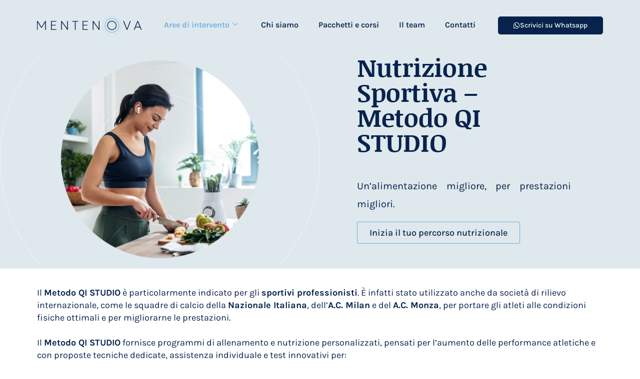

--- FILE ---
content_type: text/html; charset=UTF-8
request_url: https://mentenova.it/nutrizione-sportiva/
body_size: 56692
content:
<!doctype html><html lang="it-IT"><head><script data-no-optimize="1">var litespeed_docref=sessionStorage.getItem("litespeed_docref");litespeed_docref&&(Object.defineProperty(document,"referrer",{get:function(){return litespeed_docref}}),sessionStorage.removeItem("litespeed_docref"));</script> <meta charset="UTF-8"><meta name="viewport" content="width=device-width, initial-scale=1"><link rel="profile" href="https://gmpg.org/xfn/11"> <script class="_iub_cs_skip" type="litespeed/javascript">var _iub=_iub||{};_iub.csConfiguration=_iub.csConfiguration||{};_iub.csConfiguration.siteId="3857409";_iub.csConfiguration.cookiePolicyId="95720692"</script> <script class="_iub_cs_skip" type="litespeed/javascript" data-src="https://cs.iubenda.com/autoblocking/3857409.js" fetchpriority="low"></script> <meta name='robots' content='index, follow, max-image-preview:large, max-snippet:-1, max-video-preview:-1' />
 <script id="google_gtagjs-js-consent-mode-data-layer" type="litespeed/javascript">window.dataLayer=window.dataLayer||[];function gtag(){dataLayer.push(arguments)}
gtag('consent','default',{"ad_personalization":"denied","ad_storage":"denied","ad_user_data":"denied","analytics_storage":"denied","functionality_storage":"denied","security_storage":"denied","personalization_storage":"denied","region":["AT","BE","BG","CH","CY","CZ","DE","DK","EE","ES","FI","FR","GB","GR","HR","HU","IE","IS","IT","LI","LT","LU","LV","MT","NL","NO","PL","PT","RO","SE","SI","SK"],"wait_for_update":500});window._googlesitekitConsentCategoryMap={"statistics":["analytics_storage"],"marketing":["ad_storage","ad_user_data","ad_personalization"],"functional":["functionality_storage","security_storage"],"preferences":["personalization_storage"]};window._googlesitekitConsents={"ad_personalization":"denied","ad_storage":"denied","ad_user_data":"denied","analytics_storage":"denied","functionality_storage":"denied","security_storage":"denied","personalization_storage":"denied","region":["AT","BE","BG","CH","CY","CZ","DE","DK","EE","ES","FI","FR","GB","GR","HR","HU","IE","IS","IT","LI","LT","LU","LV","MT","NL","NO","PL","PT","RO","SE","SI","SK"],"wait_for_update":500}</script> <title>Percorso di nutrizione sportiva (Metodo QI STUDIO) - Mentenova</title><meta name="description" content="Il metodo QI STUDIO si rivolge allo sportivo professionista fornendo programmi di allenamento e nutrizione personalizzati. Affidati a MENTENOVA." /><link rel="canonical" href="https://mentenova.it/nutrizione-sportiva/" /><meta property="og:locale" content="it_IT" /><meta property="og:type" content="article" /><meta property="og:title" content="Percorso di nutrizione sportiva (Metodo QI STUDIO) - Mentenova" /><meta property="og:description" content="Il metodo QI STUDIO si rivolge allo sportivo professionista fornendo programmi di allenamento e nutrizione personalizzati. Affidati a MENTENOVA." /><meta property="og:url" content="https://mentenova.it/nutrizione-sportiva/" /><meta property="og:site_name" content="Mentenova" /><meta property="article:modified_time" content="2025-10-02T09:36:16+00:00" /><meta property="og:image" content="https://mentenova.it/wp-content/uploads/Mentenova-header-Nutrizione_sportiva.webp" /><meta property="og:image:width" content="800" /><meta property="og:image:height" content="800" /><meta property="og:image:type" content="image/webp" /><meta name="twitter:card" content="summary_large_image" /> <script type="application/ld+json" class="yoast-schema-graph">{"@context":"https://schema.org","@graph":[{"@type":"WebPage","@id":"https://mentenova.it/nutrizione-sportiva/","url":"https://mentenova.it/nutrizione-sportiva/","name":"Percorso di nutrizione sportiva (Metodo QI STUDIO) - Mentenova","isPartOf":{"@id":"https://mentenova.it/#website"},"primaryImageOfPage":{"@id":"https://mentenova.it/nutrizione-sportiva/#primaryimage"},"image":{"@id":"https://mentenova.it/nutrizione-sportiva/#primaryimage"},"thumbnailUrl":"https://mentenova.it/wp-content/uploads/Mentenova-header-Nutrizione_sportiva.webp","datePublished":"2024-03-22T16:48:50+00:00","dateModified":"2025-10-02T09:36:16+00:00","description":"Il metodo QI STUDIO si rivolge allo sportivo professionista fornendo programmi di allenamento e nutrizione personalizzati. Affidati a MENTENOVA.","breadcrumb":{"@id":"https://mentenova.it/nutrizione-sportiva/#breadcrumb"},"inLanguage":"it-IT","potentialAction":[{"@type":"ReadAction","target":["https://mentenova.it/nutrizione-sportiva/"]}]},{"@type":"ImageObject","inLanguage":"it-IT","@id":"https://mentenova.it/nutrizione-sportiva/#primaryimage","url":"https://mentenova.it/wp-content/uploads/Mentenova-header-Nutrizione_sportiva.webp","contentUrl":"https://mentenova.it/wp-content/uploads/Mentenova-header-Nutrizione_sportiva.webp","width":800,"height":800,"caption":"Percorso nutrizionale sportivo"},{"@type":"BreadcrumbList","@id":"https://mentenova.it/nutrizione-sportiva/#breadcrumb","itemListElement":[{"@type":"ListItem","position":1,"name":"Home","item":"https://mentenova.it/"},{"@type":"ListItem","position":2,"name":"Nutrizione Sportiva &#8211; Metodo QI STUDIO"}]},{"@type":"WebSite","@id":"https://mentenova.it/#website","url":"https://mentenova.it/","name":"Mentenova","description":"Psicologi e professionisti della salute a Bergamo","publisher":{"@id":"https://mentenova.it/#organization"},"potentialAction":[{"@type":"SearchAction","target":{"@type":"EntryPoint","urlTemplate":"https://mentenova.it/?s={search_term_string}"},"query-input":{"@type":"PropertyValueSpecification","valueRequired":true,"valueName":"search_term_string"}}],"inLanguage":"it-IT"},{"@type":"Organization","@id":"https://mentenova.it/#organization","name":"Mentenova","url":"https://mentenova.it/","logo":{"@type":"ImageObject","inLanguage":"it-IT","@id":"https://mentenova.it/#/schema/logo/image/","url":"https://mentenova.it/wp-content/uploads/Logo_Mentenova.svg","contentUrl":"https://mentenova.it/wp-content/uploads/Logo_Mentenova.svg","width":242,"height":43,"caption":"Mentenova"},"image":{"@id":"https://mentenova.it/#/schema/logo/image/"}}]}</script>  <script type='application/javascript'  id='pys-version-script'>console.log('PixelYourSite Free version 11.1.5.2');</script> <link rel='dns-prefetch' href='//cdn.iubenda.com' /><link rel='dns-prefetch' href='//www.googletagmanager.com' /><link rel="alternate" type="application/rss+xml" title="Mentenova &raquo; Feed" href="https://mentenova.it/feed/" /><link rel="alternate" title="oEmbed (JSON)" type="application/json+oembed" href="https://mentenova.it/wp-json/oembed/1.0/embed?url=https%3A%2F%2Fmentenova.it%2Fnutrizione-sportiva%2F" /><link rel="alternate" title="oEmbed (XML)" type="text/xml+oembed" href="https://mentenova.it/wp-json/oembed/1.0/embed?url=https%3A%2F%2Fmentenova.it%2Fnutrizione-sportiva%2F&#038;format=xml" /><style id='wp-img-auto-sizes-contain-inline-css'>img:is([sizes=auto i],[sizes^="auto," i]){contain-intrinsic-size:3000px 1500px}
/*# sourceURL=wp-img-auto-sizes-contain-inline-css */</style><link data-optimized="2" rel="stylesheet" href="https://mentenova.it/wp-content/litespeed/css/e34f91f1667205c536880c3997dc40e7.css?ver=64ad4" /><style id='global-styles-inline-css'>:root{--wp--preset--aspect-ratio--square: 1;--wp--preset--aspect-ratio--4-3: 4/3;--wp--preset--aspect-ratio--3-4: 3/4;--wp--preset--aspect-ratio--3-2: 3/2;--wp--preset--aspect-ratio--2-3: 2/3;--wp--preset--aspect-ratio--16-9: 16/9;--wp--preset--aspect-ratio--9-16: 9/16;--wp--preset--color--black: #000000;--wp--preset--color--cyan-bluish-gray: #abb8c3;--wp--preset--color--white: #ffffff;--wp--preset--color--pale-pink: #f78da7;--wp--preset--color--vivid-red: #cf2e2e;--wp--preset--color--luminous-vivid-orange: #ff6900;--wp--preset--color--luminous-vivid-amber: #fcb900;--wp--preset--color--light-green-cyan: #7bdcb5;--wp--preset--color--vivid-green-cyan: #00d084;--wp--preset--color--pale-cyan-blue: #8ed1fc;--wp--preset--color--vivid-cyan-blue: #0693e3;--wp--preset--color--vivid-purple: #9b51e0;--wp--preset--gradient--vivid-cyan-blue-to-vivid-purple: linear-gradient(135deg,rgb(6,147,227) 0%,rgb(155,81,224) 100%);--wp--preset--gradient--light-green-cyan-to-vivid-green-cyan: linear-gradient(135deg,rgb(122,220,180) 0%,rgb(0,208,130) 100%);--wp--preset--gradient--luminous-vivid-amber-to-luminous-vivid-orange: linear-gradient(135deg,rgb(252,185,0) 0%,rgb(255,105,0) 100%);--wp--preset--gradient--luminous-vivid-orange-to-vivid-red: linear-gradient(135deg,rgb(255,105,0) 0%,rgb(207,46,46) 100%);--wp--preset--gradient--very-light-gray-to-cyan-bluish-gray: linear-gradient(135deg,rgb(238,238,238) 0%,rgb(169,184,195) 100%);--wp--preset--gradient--cool-to-warm-spectrum: linear-gradient(135deg,rgb(74,234,220) 0%,rgb(151,120,209) 20%,rgb(207,42,186) 40%,rgb(238,44,130) 60%,rgb(251,105,98) 80%,rgb(254,248,76) 100%);--wp--preset--gradient--blush-light-purple: linear-gradient(135deg,rgb(255,206,236) 0%,rgb(152,150,240) 100%);--wp--preset--gradient--blush-bordeaux: linear-gradient(135deg,rgb(254,205,165) 0%,rgb(254,45,45) 50%,rgb(107,0,62) 100%);--wp--preset--gradient--luminous-dusk: linear-gradient(135deg,rgb(255,203,112) 0%,rgb(199,81,192) 50%,rgb(65,88,208) 100%);--wp--preset--gradient--pale-ocean: linear-gradient(135deg,rgb(255,245,203) 0%,rgb(182,227,212) 50%,rgb(51,167,181) 100%);--wp--preset--gradient--electric-grass: linear-gradient(135deg,rgb(202,248,128) 0%,rgb(113,206,126) 100%);--wp--preset--gradient--midnight: linear-gradient(135deg,rgb(2,3,129) 0%,rgb(40,116,252) 100%);--wp--preset--font-size--small: 13px;--wp--preset--font-size--medium: 20px;--wp--preset--font-size--large: 36px;--wp--preset--font-size--x-large: 42px;--wp--preset--spacing--20: 0.44rem;--wp--preset--spacing--30: 0.67rem;--wp--preset--spacing--40: 1rem;--wp--preset--spacing--50: 1.5rem;--wp--preset--spacing--60: 2.25rem;--wp--preset--spacing--70: 3.38rem;--wp--preset--spacing--80: 5.06rem;--wp--preset--shadow--natural: 6px 6px 9px rgba(0, 0, 0, 0.2);--wp--preset--shadow--deep: 12px 12px 50px rgba(0, 0, 0, 0.4);--wp--preset--shadow--sharp: 6px 6px 0px rgba(0, 0, 0, 0.2);--wp--preset--shadow--outlined: 6px 6px 0px -3px rgb(255, 255, 255), 6px 6px rgb(0, 0, 0);--wp--preset--shadow--crisp: 6px 6px 0px rgb(0, 0, 0);}:root { --wp--style--global--content-size: 800px;--wp--style--global--wide-size: 1200px; }:where(body) { margin: 0; }.wp-site-blocks > .alignleft { float: left; margin-right: 2em; }.wp-site-blocks > .alignright { float: right; margin-left: 2em; }.wp-site-blocks > .aligncenter { justify-content: center; margin-left: auto; margin-right: auto; }:where(.wp-site-blocks) > * { margin-block-start: 24px; margin-block-end: 0; }:where(.wp-site-blocks) > :first-child { margin-block-start: 0; }:where(.wp-site-blocks) > :last-child { margin-block-end: 0; }:root { --wp--style--block-gap: 24px; }:root :where(.is-layout-flow) > :first-child{margin-block-start: 0;}:root :where(.is-layout-flow) > :last-child{margin-block-end: 0;}:root :where(.is-layout-flow) > *{margin-block-start: 24px;margin-block-end: 0;}:root :where(.is-layout-constrained) > :first-child{margin-block-start: 0;}:root :where(.is-layout-constrained) > :last-child{margin-block-end: 0;}:root :where(.is-layout-constrained) > *{margin-block-start: 24px;margin-block-end: 0;}:root :where(.is-layout-flex){gap: 24px;}:root :where(.is-layout-grid){gap: 24px;}.is-layout-flow > .alignleft{float: left;margin-inline-start: 0;margin-inline-end: 2em;}.is-layout-flow > .alignright{float: right;margin-inline-start: 2em;margin-inline-end: 0;}.is-layout-flow > .aligncenter{margin-left: auto !important;margin-right: auto !important;}.is-layout-constrained > .alignleft{float: left;margin-inline-start: 0;margin-inline-end: 2em;}.is-layout-constrained > .alignright{float: right;margin-inline-start: 2em;margin-inline-end: 0;}.is-layout-constrained > .aligncenter{margin-left: auto !important;margin-right: auto !important;}.is-layout-constrained > :where(:not(.alignleft):not(.alignright):not(.alignfull)){max-width: var(--wp--style--global--content-size);margin-left: auto !important;margin-right: auto !important;}.is-layout-constrained > .alignwide{max-width: var(--wp--style--global--wide-size);}body .is-layout-flex{display: flex;}.is-layout-flex{flex-wrap: wrap;align-items: center;}.is-layout-flex > :is(*, div){margin: 0;}body .is-layout-grid{display: grid;}.is-layout-grid > :is(*, div){margin: 0;}body{padding-top: 0px;padding-right: 0px;padding-bottom: 0px;padding-left: 0px;}a:where(:not(.wp-element-button)){text-decoration: underline;}:root :where(.wp-element-button, .wp-block-button__link){background-color: #32373c;border-width: 0;color: #fff;font-family: inherit;font-size: inherit;font-style: inherit;font-weight: inherit;letter-spacing: inherit;line-height: inherit;padding-top: calc(0.667em + 2px);padding-right: calc(1.333em + 2px);padding-bottom: calc(0.667em + 2px);padding-left: calc(1.333em + 2px);text-decoration: none;text-transform: inherit;}.has-black-color{color: var(--wp--preset--color--black) !important;}.has-cyan-bluish-gray-color{color: var(--wp--preset--color--cyan-bluish-gray) !important;}.has-white-color{color: var(--wp--preset--color--white) !important;}.has-pale-pink-color{color: var(--wp--preset--color--pale-pink) !important;}.has-vivid-red-color{color: var(--wp--preset--color--vivid-red) !important;}.has-luminous-vivid-orange-color{color: var(--wp--preset--color--luminous-vivid-orange) !important;}.has-luminous-vivid-amber-color{color: var(--wp--preset--color--luminous-vivid-amber) !important;}.has-light-green-cyan-color{color: var(--wp--preset--color--light-green-cyan) !important;}.has-vivid-green-cyan-color{color: var(--wp--preset--color--vivid-green-cyan) !important;}.has-pale-cyan-blue-color{color: var(--wp--preset--color--pale-cyan-blue) !important;}.has-vivid-cyan-blue-color{color: var(--wp--preset--color--vivid-cyan-blue) !important;}.has-vivid-purple-color{color: var(--wp--preset--color--vivid-purple) !important;}.has-black-background-color{background-color: var(--wp--preset--color--black) !important;}.has-cyan-bluish-gray-background-color{background-color: var(--wp--preset--color--cyan-bluish-gray) !important;}.has-white-background-color{background-color: var(--wp--preset--color--white) !important;}.has-pale-pink-background-color{background-color: var(--wp--preset--color--pale-pink) !important;}.has-vivid-red-background-color{background-color: var(--wp--preset--color--vivid-red) !important;}.has-luminous-vivid-orange-background-color{background-color: var(--wp--preset--color--luminous-vivid-orange) !important;}.has-luminous-vivid-amber-background-color{background-color: var(--wp--preset--color--luminous-vivid-amber) !important;}.has-light-green-cyan-background-color{background-color: var(--wp--preset--color--light-green-cyan) !important;}.has-vivid-green-cyan-background-color{background-color: var(--wp--preset--color--vivid-green-cyan) !important;}.has-pale-cyan-blue-background-color{background-color: var(--wp--preset--color--pale-cyan-blue) !important;}.has-vivid-cyan-blue-background-color{background-color: var(--wp--preset--color--vivid-cyan-blue) !important;}.has-vivid-purple-background-color{background-color: var(--wp--preset--color--vivid-purple) !important;}.has-black-border-color{border-color: var(--wp--preset--color--black) !important;}.has-cyan-bluish-gray-border-color{border-color: var(--wp--preset--color--cyan-bluish-gray) !important;}.has-white-border-color{border-color: var(--wp--preset--color--white) !important;}.has-pale-pink-border-color{border-color: var(--wp--preset--color--pale-pink) !important;}.has-vivid-red-border-color{border-color: var(--wp--preset--color--vivid-red) !important;}.has-luminous-vivid-orange-border-color{border-color: var(--wp--preset--color--luminous-vivid-orange) !important;}.has-luminous-vivid-amber-border-color{border-color: var(--wp--preset--color--luminous-vivid-amber) !important;}.has-light-green-cyan-border-color{border-color: var(--wp--preset--color--light-green-cyan) !important;}.has-vivid-green-cyan-border-color{border-color: var(--wp--preset--color--vivid-green-cyan) !important;}.has-pale-cyan-blue-border-color{border-color: var(--wp--preset--color--pale-cyan-blue) !important;}.has-vivid-cyan-blue-border-color{border-color: var(--wp--preset--color--vivid-cyan-blue) !important;}.has-vivid-purple-border-color{border-color: var(--wp--preset--color--vivid-purple) !important;}.has-vivid-cyan-blue-to-vivid-purple-gradient-background{background: var(--wp--preset--gradient--vivid-cyan-blue-to-vivid-purple) !important;}.has-light-green-cyan-to-vivid-green-cyan-gradient-background{background: var(--wp--preset--gradient--light-green-cyan-to-vivid-green-cyan) !important;}.has-luminous-vivid-amber-to-luminous-vivid-orange-gradient-background{background: var(--wp--preset--gradient--luminous-vivid-amber-to-luminous-vivid-orange) !important;}.has-luminous-vivid-orange-to-vivid-red-gradient-background{background: var(--wp--preset--gradient--luminous-vivid-orange-to-vivid-red) !important;}.has-very-light-gray-to-cyan-bluish-gray-gradient-background{background: var(--wp--preset--gradient--very-light-gray-to-cyan-bluish-gray) !important;}.has-cool-to-warm-spectrum-gradient-background{background: var(--wp--preset--gradient--cool-to-warm-spectrum) !important;}.has-blush-light-purple-gradient-background{background: var(--wp--preset--gradient--blush-light-purple) !important;}.has-blush-bordeaux-gradient-background{background: var(--wp--preset--gradient--blush-bordeaux) !important;}.has-luminous-dusk-gradient-background{background: var(--wp--preset--gradient--luminous-dusk) !important;}.has-pale-ocean-gradient-background{background: var(--wp--preset--gradient--pale-ocean) !important;}.has-electric-grass-gradient-background{background: var(--wp--preset--gradient--electric-grass) !important;}.has-midnight-gradient-background{background: var(--wp--preset--gradient--midnight) !important;}.has-small-font-size{font-size: var(--wp--preset--font-size--small) !important;}.has-medium-font-size{font-size: var(--wp--preset--font-size--medium) !important;}.has-large-font-size{font-size: var(--wp--preset--font-size--large) !important;}.has-x-large-font-size{font-size: var(--wp--preset--font-size--x-large) !important;}
:root :where(.wp-block-pullquote){font-size: 1.5em;line-height: 1.6;}
/*# sourceURL=global-styles-inline-css */</style><style id='hide_field_class_style-inline-css'>.cfef-hidden, .cfef-hidden-step-field {
			display: none !important;
	}
/*# sourceURL=hide_field_class_style-inline-css */</style> <script  class=" _iub_cs_skip" id="iubenda-head-inline-scripts-0" type="litespeed/javascript">var _iub=_iub||[];_iub.csConfiguration={"siteId":3857409,"cookiePolicyId":95720692,"lang":"it","storage":{"useSiteId":!0}}</script> <script  charset="UTF-8" class=" _iub_cs_skip" type="litespeed/javascript" data-src="//cdn.iubenda.com/cs/iubenda_cs.js?ver=3.12.5" id="iubenda-head-scripts-1-js"></script> <script id="jquery-core-js-extra" type="litespeed/javascript">var pysFacebookRest={"restApiUrl":"https://mentenova.it/wp-json/pys-facebook/v1/event","debug":""}</script> <script type="litespeed/javascript" data-src="https://mentenova.it/wp-includes/js/jquery/jquery.min.js" id="jquery-core-js"></script> <script id="pys-js-extra" type="litespeed/javascript">var pysOptions={"staticEvents":{"facebook":{"init_event":[{"delay":0,"type":"static","ajaxFire":!1,"name":"PageView","pixelIds":["1754190435158264"],"eventID":"6474bf40-5e34-4cca-a1f6-69999521a2ea","params":{"page_title":"Nutrizione Sportiva - Metodo QI STUDIO","post_type":"page","post_id":5969,"plugin":"PixelYourSite","user_role":"guest","event_url":"mentenova.it/nutrizione-sportiva/"},"e_id":"init_event","ids":[],"hasTimeWindow":!1,"timeWindow":0,"woo_order":"","edd_order":""}]}},"dynamicEvents":[],"triggerEvents":[],"triggerEventTypes":[],"facebook":{"pixelIds":["1754190435158264"],"advancedMatching":{"external_id":"fcdbeefadadadfbcfdbfcabd"},"advancedMatchingEnabled":!0,"removeMetadata":!1,"wooVariableAsSimple":!1,"serverApiEnabled":!0,"wooCRSendFromServer":!1,"send_external_id":null,"enabled_medical":!1,"do_not_track_medical_param":["event_url","post_title","page_title","landing_page","content_name","categories","category_name","tags"],"meta_ldu":!1},"debug":"","siteUrl":"https://mentenova.it","ajaxUrl":"https://mentenova.it/wp-admin/admin-ajax.php","ajax_event":"207de730bd","enable_remove_download_url_param":"1","cookie_duration":"7","last_visit_duration":"60","enable_success_send_form":"","ajaxForServerEvent":"1","ajaxForServerStaticEvent":"1","useSendBeacon":"1","send_external_id":"1","external_id_expire":"180","track_cookie_for_subdomains":"1","google_consent_mode":"1","gdpr":{"ajax_enabled":!1,"all_disabled_by_api":!1,"facebook_disabled_by_api":!1,"analytics_disabled_by_api":!1,"google_ads_disabled_by_api":!1,"pinterest_disabled_by_api":!1,"bing_disabled_by_api":!1,"reddit_disabled_by_api":!1,"externalID_disabled_by_api":!1,"facebook_prior_consent_enabled":!0,"analytics_prior_consent_enabled":!0,"google_ads_prior_consent_enabled":null,"pinterest_prior_consent_enabled":!0,"bing_prior_consent_enabled":!0,"cookiebot_integration_enabled":!1,"cookiebot_facebook_consent_category":"marketing","cookiebot_analytics_consent_category":"statistics","cookiebot_tiktok_consent_category":"marketing","cookiebot_google_ads_consent_category":"marketing","cookiebot_pinterest_consent_category":"marketing","cookiebot_bing_consent_category":"marketing","consent_magic_integration_enabled":!1,"real_cookie_banner_integration_enabled":!1,"cookie_notice_integration_enabled":!1,"cookie_law_info_integration_enabled":!1,"analytics_storage":{"enabled":!0,"value":"granted","filter":!1},"ad_storage":{"enabled":!0,"value":"granted","filter":!1},"ad_user_data":{"enabled":!0,"value":"granted","filter":!1},"ad_personalization":{"enabled":!0,"value":"granted","filter":!1}},"cookie":{"disabled_all_cookie":!1,"disabled_start_session_cookie":!1,"disabled_advanced_form_data_cookie":!1,"disabled_landing_page_cookie":!1,"disabled_first_visit_cookie":!1,"disabled_trafficsource_cookie":!1,"disabled_utmTerms_cookie":!1,"disabled_utmId_cookie":!1},"tracking_analytics":{"TrafficSource":"direct","TrafficLanding":"undefined","TrafficUtms":[],"TrafficUtmsId":[]},"GATags":{"ga_datalayer_type":"default","ga_datalayer_name":"dataLayerPYS"},"woo":{"enabled":!1},"edd":{"enabled":!1},"cache_bypass":"1769205168"}</script> 
 <script type="litespeed/javascript" data-src="https://www.googletagmanager.com/gtag/js?id=GT-MJKD5MC" id="google_gtagjs-js"></script> <script id="google_gtagjs-js-after" type="litespeed/javascript">window.dataLayer=window.dataLayer||[];function gtag(){dataLayer.push(arguments)}
gtag("set","linker",{"domains":["mentenova.it"]});gtag("js",new Date());gtag("set","developer_id.dZTNiMT",!0);gtag("config","GT-MJKD5MC")</script> <link rel="https://api.w.org/" href="https://mentenova.it/wp-json/" /><link rel="alternate" title="JSON" type="application/json" href="https://mentenova.it/wp-json/wp/v2/pages/5969" /><meta name="generator" content="Site Kit by Google 1.170.0" /><meta name = "format-detection" content = "telephone=no" />
 <script type="litespeed/javascript" data-src="https://www.googletagmanager.com/gtag/js?id=AW-11428434781"></script> <script type="litespeed/javascript">window.dataLayer=window.dataLayer||[];function gtag(){dataLayer.push(arguments)}
gtag('js',new Date());gtag('config','AW-11428434781')</script>  <script type="litespeed/javascript">gtag('event','conversion',{'send_to':'AW-11428434781/eDmFCPCBs_0YEN2mwMkq','value':3.0,'currency':'EUR'})</script> <link rel="apple-touch-icon" sizes="180x180" href="/apple-touch-icon.png"><link rel="icon" type="image/png" sizes="32x32" href="/favicon-32x32.png"><link rel="icon" type="image/png" sizes="16x16" href="/favicon-16x16.png"><link rel="manifest" href="/site.webmanifest"><link rel="mask-icon" href="/safari-pinned-tab.svg" color="#07234c"><meta name="msapplication-TileColor" content="#ffffff"><meta name="theme-color" content="#ffffff"><meta name="facebook-domain-verification" content="guse7yhzhgjy6696ddgztk6ybho2b0" /> <script type="litespeed/javascript">var elementskit_module_parallax_url="https://mentenova.it/wp-content/plugins/elementskit/modules/parallax/"</script> <style>.e-con.e-parent:nth-of-type(n+4):not(.e-lazyloaded):not(.e-no-lazyload),
				.e-con.e-parent:nth-of-type(n+4):not(.e-lazyloaded):not(.e-no-lazyload) * {
					background-image: none !important;
				}
				@media screen and (max-height: 1024px) {
					.e-con.e-parent:nth-of-type(n+3):not(.e-lazyloaded):not(.e-no-lazyload),
					.e-con.e-parent:nth-of-type(n+3):not(.e-lazyloaded):not(.e-no-lazyload) * {
						background-image: none !important;
					}
				}
				@media screen and (max-height: 640px) {
					.e-con.e-parent:nth-of-type(n+2):not(.e-lazyloaded):not(.e-no-lazyload),
					.e-con.e-parent:nth-of-type(n+2):not(.e-lazyloaded):not(.e-no-lazyload) * {
						background-image: none !important;
					}
				}</style> <script type="litespeed/javascript">(function(w,d,s,l,i){w[l]=w[l]||[];w[l].push({'gtm.start':new Date().getTime(),event:'gtm.js'});var f=d.getElementsByTagName(s)[0],j=d.createElement(s),dl=l!='dataLayer'?'&l='+l:'';j.async=!0;j.src='https://www.googletagmanager.com/gtm.js?id='+i+dl;f.parentNode.insertBefore(j,f)})(window,document,'script','dataLayer','GTM-5DSGXSJH')</script> <style id="wp-custom-css">body{
width:100%;
overflow-x:hidden;
}
p{word-break: break-word; hyphens: auto;}


@media screen and (max-width: 600px) {
  .elementor-price-list .elementor-price-list-item .elementor-price-list-title {
    max-width: 70% !important;
}

}</style></head><body data-rsssl=1 class="wp-singular page-template-default page page-id-5969 wp-custom-logo wp-embed-responsive wp-theme-hello-elementor wp-child-theme-hello-theme-child-master hello-elementor-default elementor-default elementor-kit-1976 elementor-page elementor-page-5969">
<noscript>
<iframe data-lazyloaded="1" src="about:blank" data-litespeed-src="https://www.googletagmanager.com/ns.html?id=GTM-5DSGXSJH" height="0" width="0" style="display:none;visibility:hidden"></iframe>
</noscript><header data-elementor-type="header" data-elementor-id="1994" class="elementor elementor-1994 elementor-location-header" data-elementor-post-type="elementor_library"><section class="elementor-section elementor-top-section elementor-element elementor-element-1f7f5b0 elementor-section-content-middle elementor-hidden-tablet elementor-hidden-mobile elementor-section-height-min-height elementor-hidden-desktop elementor-hidden-laptop elementor-section-boxed elementor-section-height-default elementor-section-items-middle" data-id="1f7f5b0" data-element_type="section" data-settings="{&quot;background_background&quot;:&quot;classic&quot;,&quot;sticky&quot;:&quot;top&quot;,&quot;sticky_on&quot;:[&quot;desktop&quot;,&quot;laptop&quot;,&quot;tablet&quot;],&quot;ekit_has_onepagescroll_dot&quot;:&quot;yes&quot;,&quot;sticky_offset&quot;:0,&quot;sticky_effects_offset&quot;:0,&quot;sticky_anchor_link_offset&quot;:0}"><div class="elementor-container elementor-column-gap-no"><div class="elementor-column elementor-col-100 elementor-top-column elementor-element elementor-element-04142c6" data-id="04142c6" data-element_type="column"><div class="elementor-widget-wrap elementor-element-populated"><section class="elementor-section elementor-inner-section elementor-element elementor-element-5eb75ae elementor-section-boxed elementor-section-height-default elementor-section-height-default" data-id="5eb75ae" data-element_type="section" data-settings="{&quot;ekit_has_onepagescroll_dot&quot;:&quot;yes&quot;}"><div class="elementor-container elementor-column-gap-default"><div class="elementor-column elementor-col-25 elementor-inner-column elementor-element elementor-element-1ff6c27" data-id="1ff6c27" data-element_type="column"><div class="elementor-widget-wrap elementor-element-populated"><div class="elementor-element elementor-element-7e1c18b elementor-widget elementor-widget-theme-site-logo elementor-widget-image" data-id="7e1c18b" data-element_type="widget" data-settings="{&quot;ekit_we_effect_on&quot;:&quot;none&quot;}" data-widget_type="theme-site-logo.default"><div class="elementor-widget-container">
<a href="https://mentenova.it">
<img data-lazyloaded="1" src="[data-uri]" width="242" height="43" data-src="https://mentenova.it/wp-content/uploads/Logo_Mentenova.svg" class="attachment-full size-full wp-image-1977" alt="Logo Mentenova" />				</a></div></div></div></div><div class="elementor-column elementor-col-25 elementor-inner-column elementor-element elementor-element-8ef1001" data-id="8ef1001" data-element_type="column"><div class="elementor-widget-wrap elementor-element-populated"><div class="elementor-element elementor-element-564d55c elementor-hidden-tablet elementor-hidden-mobile elementor-widget-laptop__width-inherit elementor-widget elementor-widget-ekit-nav-menu" data-id="564d55c" data-element_type="widget" data-settings="{&quot;ekit_we_effect_on&quot;:&quot;none&quot;}" data-widget_type="ekit-nav-menu.default"><div class="elementor-widget-container"><nav class="ekit-wid-con ekit_menu_responsive_mobile"
data-hamburger-icon=""
data-hamburger-icon-type="icon"
data-responsive-breakpoint="767">
<button class="elementskit-menu-hamburger elementskit-menu-toggler"  type="button" aria-label="hamburger-icon">
<span class="elementskit-menu-hamburger-icon"></span><span class="elementskit-menu-hamburger-icon"></span><span class="elementskit-menu-hamburger-icon"></span>
</button><div id="ekit-megamenu-main-menu" class="elementskit-menu-container elementskit-menu-offcanvas-elements elementskit-navbar-nav-default ekit-nav-menu-one-page-no ekit-nav-dropdown-hover"><ul id="menu-main-menu" class="elementskit-navbar-nav elementskit-menu-po-left submenu-click-on-"><li id="menu-item-2797" class="menu-item menu-item-type-post_type menu-item-object-page current-menu-ancestor current_page_ancestor menu-item-has-children menu-item-2797 nav-item elementskit-dropdown-has top_position elementskit-dropdown-menu-full_width elementskit-mobile-builder-content" data-vertical-menu=""><a href="https://mentenova.it/aree-intervento/" class="ekit-menu-nav-link ekit-menu-dropdown-toggle">Aree di intervento<i class="icon icon-down-arrow1 elementskit-submenu-indicator"></i></a><ul class="elementskit-dropdown elementskit-submenu-panel"><li id="menu-item-2774" class="menu-item menu-item-type-post_type menu-item-object-page menu-item-2774 nav-item elementskit-mobile-builder-content" data-vertical-menu=750px><a href="https://mentenova.it/psicologia/" class=" dropdown-item">Psicologia</a><li id="menu-item-9768" class="menu-item menu-item-type-post_type menu-item-object-page menu-item-9768 nav-item elementskit-mobile-builder-content" data-vertical-menu=750px><a href="https://mentenova.it/psichiatria/" class=" dropdown-item">Psichiatria</a><li id="menu-item-2771" class="menu-item menu-item-type-post_type menu-item-object-page menu-item-2771 nav-item elementskit-mobile-builder-content" data-vertical-menu=750px><a href="https://mentenova.it/logopedia/" class=" dropdown-item">Logopedia</a><li id="menu-item-2773" class="menu-item menu-item-type-post_type menu-item-object-page menu-item-2773 nav-item elementskit-mobile-builder-content" data-vertical-menu=750px><a href="https://mentenova.it/orientamento-scolastico/" class=" dropdown-item">Orientamento scolastico</a><li id="menu-item-2772" class="menu-item menu-item-type-post_type menu-item-object-page current-menu-ancestor current-menu-parent current_page_parent current_page_ancestor menu-item-has-children menu-item-2772 nav-item elementskit-dropdown-has relative_position elementskit-dropdown-menu-default_width elementskit-mobile-builder-content" data-vertical-menu=750px><a href="https://mentenova.it/nutrizione/" class=" dropdown-item">Nutrizione<i class="icon icon-down-arrow1 elementskit-submenu-indicator"></i></a><ul class="elementskit-dropdown elementskit-submenu-panel"><li id="menu-item-6771" class="menu-item menu-item-type-post_type menu-item-object-page menu-item-6771 nav-item elementskit-mobile-builder-content" data-vertical-menu=750px><a href="https://mentenova.it/nutrizione-generale/" class=" dropdown-item">Nutrizione Generale</a><li id="menu-item-6768" class="menu-item menu-item-type-post_type menu-item-object-page menu-item-6768 nav-item elementskit-mobile-builder-content" data-vertical-menu=750px><a href="https://mentenova.it/nutrizione-metodo-qi-studio/" class=" dropdown-item">Nutrizione – Metodo QI STUDIO</a><li id="menu-item-6769" class="menu-item menu-item-type-post_type menu-item-object-page current-menu-item page_item page-item-5969 current_page_item menu-item-6769 nav-item elementskit-mobile-builder-content active" data-vertical-menu=750px><a href="https://mentenova.it/nutrizione-sportiva/" class=" dropdown-item active">Nutrizione Sportiva – Metodo QI STUDIO</a><li id="menu-item-6770" class="menu-item menu-item-type-post_type menu-item-object-page menu-item-6770 nav-item elementskit-mobile-builder-content" data-vertical-menu=750px><a href="https://mentenova.it/?page_id=5979" class=" dropdown-item">Nutrizione Pediatrica – Mindful eating</a></ul><li id="menu-item-2776" class="menu-item menu-item-type-post_type menu-item-object-page menu-item-2776 nav-item elementskit-mobile-builder-content" data-vertical-menu=750px><a href="https://mentenova.it/sostegno-genitorialita/" class=" dropdown-item">Sostegno alla genitorialità</a><li id="menu-item-2769" class="menu-item menu-item-type-post_type menu-item-object-page menu-item-2769 nav-item elementskit-mobile-builder-content" data-vertical-menu=750px><a href="https://mentenova.it/dsa-disturbi-specifici-apprendimento/" class=" dropdown-item">DSA – Disturbi Specifici dell’Apprendimento</a><li id="menu-item-2770" class="menu-item menu-item-type-post_type menu-item-object-page menu-item-2770 nav-item elementskit-mobile-builder-content" data-vertical-menu=750px><a href="https://mentenova.it/gravidanza-parto-e-periodo-neonatale/" class=" dropdown-item">Gravidanza, parto e periodo neonatale</a></ul></li><li id="menu-item-2554" class="menu-item menu-item-type-post_type menu-item-object-page menu-item-2554 nav-item elementskit-mobile-builder-content" data-vertical-menu=750px><a href="https://mentenova.it/chi-siamo/" class="ekit-menu-nav-link">Chi siamo</a></li><li id="menu-item-3962" class="menu-item menu-item-type-post_type menu-item-object-page menu-item-3962 nav-item elementskit-mobile-builder-content" data-vertical-menu=750px><a href="https://mentenova.it/pacchetti-e-corsi/" class="ekit-menu-nav-link">Pacchetti e corsi</a></li><li id="menu-item-2622" class="menu-item menu-item-type-post_type menu-item-object-page menu-item-2622 nav-item elementskit-mobile-builder-content" data-vertical-menu=750px><a href="https://mentenova.it/team/" class="ekit-menu-nav-link">Il team</a></li><li id="menu-item-7242" class="menu-item menu-item-type-post_type menu-item-object-page menu-item-7242 nav-item elementskit-mobile-builder-content" data-vertical-menu=750px><a href="https://mentenova.it/contatti/" class="ekit-menu-nav-link">Contatti</a></li></ul><div class="elementskit-nav-identity-panel"><button class="elementskit-menu-close elementskit-menu-toggler" type="button">X</button></div></div><div class="elementskit-menu-overlay elementskit-menu-offcanvas-elements elementskit-menu-toggler ekit-nav-menu--overlay"></div></nav></div></div></div></div><div class="elementor-column elementor-col-25 elementor-inner-column elementor-element elementor-element-737d9f0 elementor-hidden-mobile" data-id="737d9f0" data-element_type="column"><div class="elementor-widget-wrap elementor-element-populated"><div class="elementor-element elementor-element-30161bf elementor-shape-circle elementor-grid-2 elementor-grid-laptop-2 e-grid-align-center elementor-widget elementor-widget-social-icons" data-id="30161bf" data-element_type="widget" data-settings="{&quot;ekit_we_effect_on&quot;:&quot;none&quot;}" data-widget_type="social-icons.default"><div class="elementor-widget-container"><div class="elementor-social-icons-wrapper elementor-grid" role="list">
<span class="elementor-grid-item" role="listitem">
<a class="elementor-icon elementor-social-icon elementor-social-icon-whatsapp elementor-repeater-item-3b36533" href="#elementor-action%3Aaction%3Dpopup%3Aopen%26settings%3DeyJpZCI6IjQ4NjUiLCJ0b2dnbGUiOmZhbHNlfQ%3D%3D" target="_blank" rel="nofollow">
<span class="elementor-screen-only">Whatsapp</span>
<svg aria-hidden="true" class="e-font-icon-svg e-fab-whatsapp" viewBox="0 0 448 512" xmlns="http://www.w3.org/2000/svg"><path d="M380.9 97.1C339 55.1 283.2 32 223.9 32c-122.4 0-222 99.6-222 222 0 39.1 10.2 77.3 29.6 111L0 480l117.7-30.9c32.4 17.7 68.9 27 106.1 27h.1c122.3 0 224.1-99.6 224.1-222 0-59.3-25.2-115-67.1-157zm-157 341.6c-33.2 0-65.7-8.9-94-25.7l-6.7-4-69.8 18.3L72 359.2l-4.4-7c-18.5-29.4-28.2-63.3-28.2-98.2 0-101.7 82.8-184.5 184.6-184.5 49.3 0 95.6 19.2 130.4 54.1 34.8 34.9 56.2 81.2 56.1 130.5 0 101.8-84.9 184.6-186.6 184.6zm101.2-138.2c-5.5-2.8-32.8-16.2-37.9-18-5.1-1.9-8.8-2.8-12.5 2.8-3.7 5.6-14.3 18-17.6 21.8-3.2 3.7-6.5 4.2-12 1.4-32.6-16.3-54-29.1-75.5-66-5.7-9.8 5.7-9.1 16.3-30.3 1.8-3.7.9-6.9-.5-9.7-1.4-2.8-12.5-30.1-17.1-41.2-4.5-10.8-9.1-9.3-12.5-9.5-3.2-.2-6.9-.2-10.6-.2-3.7 0-9.7 1.4-14.8 6.9-5.1 5.6-19.4 19-19.4 46.3 0 27.3 19.9 53.7 22.6 57.4 2.8 3.7 39.1 59.7 94.8 83.8 35.2 15.2 49 16.5 66.6 13.9 10.7-1.6 32.8-13.4 37.4-26.4 4.6-13 4.6-24.1 3.2-26.4-1.3-2.5-5-3.9-10.5-6.6z"></path></svg>					</a>
</span>
<span class="elementor-grid-item" role="listitem">
<a class="elementor-icon elementor-social-icon elementor-social-icon-map-marker-alt elementor-repeater-item-c6d9666" href="https://mentenova.it/contatti/#mappa">
<span class="elementor-screen-only">Map-marker-alt</span>
<svg aria-hidden="true" class="e-font-icon-svg e-fas-map-marker-alt" viewBox="0 0 384 512" xmlns="http://www.w3.org/2000/svg"><path d="M172.268 501.67C26.97 291.031 0 269.413 0 192 0 85.961 85.961 0 192 0s192 85.961 192 192c0 77.413-26.97 99.031-172.268 309.67-9.535 13.774-29.93 13.773-39.464 0zM192 272c44.183 0 80-35.817 80-80s-35.817-80-80-80-80 35.817-80 80 35.817 80 80 80z"></path></svg>					</a>
</span></div></div></div></div></div><div class="elementor-column elementor-col-25 elementor-inner-column elementor-element elementor-element-cc79f54" data-id="cc79f54" data-element_type="column"><div class="elementor-widget-wrap elementor-element-populated"><div class="elementor-element elementor-element-9d7c5c9 elementor-align-right elementor-widget elementor-widget-button" data-id="9d7c5c9" data-element_type="widget" data-settings="{&quot;ekit_we_effect_on&quot;:&quot;none&quot;}" data-widget_type="button.default"><div class="elementor-widget-container"><div class="elementor-button-wrapper">
<a class="elementor-button elementor-button-link elementor-size-sm" href="https://mentenova.it/contatti/">
<span class="elementor-button-content-wrapper">
<span class="elementor-button-text">Contatti</span>
</span>
</a></div></div></div></div></div></div></section></div></div></div></section><section class="elementor-section elementor-top-section elementor-element elementor-element-f8fa3c1 elementor-section-content-middle elementor-hidden-tablet elementor-hidden-mobile elementor-section-height-min-height elementor-section-boxed elementor-section-height-default elementor-section-items-middle" data-id="f8fa3c1" data-element_type="section" data-settings="{&quot;background_background&quot;:&quot;classic&quot;,&quot;sticky&quot;:&quot;top&quot;,&quot;sticky_on&quot;:[&quot;desktop&quot;,&quot;laptop&quot;,&quot;tablet&quot;],&quot;ekit_has_onepagescroll_dot&quot;:&quot;yes&quot;,&quot;sticky_offset&quot;:0,&quot;sticky_effects_offset&quot;:0,&quot;sticky_anchor_link_offset&quot;:0}"><div class="elementor-container elementor-column-gap-no"><div class="elementor-column elementor-col-100 elementor-top-column elementor-element elementor-element-34623fc" data-id="34623fc" data-element_type="column"><div class="elementor-widget-wrap elementor-element-populated"><section class="elementor-section elementor-inner-section elementor-element elementor-element-7a626b6 elementor-section-boxed elementor-section-height-default elementor-section-height-default" data-id="7a626b6" data-element_type="section" data-settings="{&quot;ekit_has_onepagescroll_dot&quot;:&quot;yes&quot;}"><div class="elementor-container elementor-column-gap-default"><div class="elementor-column elementor-col-33 elementor-inner-column elementor-element elementor-element-952021b" data-id="952021b" data-element_type="column"><div class="elementor-widget-wrap elementor-element-populated"><div class="elementor-element elementor-element-dae3f26 elementor-widget elementor-widget-theme-site-logo elementor-widget-image" data-id="dae3f26" data-element_type="widget" data-settings="{&quot;ekit_we_effect_on&quot;:&quot;none&quot;}" data-widget_type="theme-site-logo.default"><div class="elementor-widget-container">
<a href="https://mentenova.it">
<img data-lazyloaded="1" src="[data-uri]" width="242" height="43" data-src="https://mentenova.it/wp-content/uploads/Logo_Mentenova.svg" class="attachment-full size-full wp-image-1977" alt="Logo Mentenova" />				</a></div></div></div></div><div class="elementor-column elementor-col-33 elementor-inner-column elementor-element elementor-element-bbe615e" data-id="bbe615e" data-element_type="column"><div class="elementor-widget-wrap elementor-element-populated"><div class="elementor-element elementor-element-2010708 elementor-hidden-tablet elementor-hidden-mobile elementor-widget-laptop__width-inherit elementor-widget elementor-widget-ekit-nav-menu" data-id="2010708" data-element_type="widget" data-settings="{&quot;ekit_we_effect_on&quot;:&quot;none&quot;}" data-widget_type="ekit-nav-menu.default"><div class="elementor-widget-container"><nav class="ekit-wid-con ekit_menu_responsive_mobile"
data-hamburger-icon=""
data-hamburger-icon-type="icon"
data-responsive-breakpoint="767">
<button class="elementskit-menu-hamburger elementskit-menu-toggler"  type="button" aria-label="hamburger-icon">
<span class="elementskit-menu-hamburger-icon"></span><span class="elementskit-menu-hamburger-icon"></span><span class="elementskit-menu-hamburger-icon"></span>
</button><div id="ekit-megamenu-main-menu" class="elementskit-menu-container elementskit-menu-offcanvas-elements elementskit-navbar-nav-default ekit-nav-menu-one-page-no ekit-nav-dropdown-hover"><ul id="menu-main-menu-1" class="elementskit-navbar-nav elementskit-menu-po-center submenu-click-on-"><li class="menu-item menu-item-type-post_type menu-item-object-page current-menu-ancestor current_page_ancestor menu-item-has-children menu-item-2797 nav-item elementskit-dropdown-has top_position elementskit-dropdown-menu-full_width elementskit-mobile-builder-content" data-vertical-menu=""><a href="https://mentenova.it/aree-intervento/" class="ekit-menu-nav-link ekit-menu-dropdown-toggle">Aree di intervento<i class="icon icon-down-arrow1 elementskit-submenu-indicator"></i></a><ul class="elementskit-dropdown elementskit-submenu-panel"><li class="menu-item menu-item-type-post_type menu-item-object-page menu-item-2774 nav-item elementskit-mobile-builder-content" data-vertical-menu=750px><a href="https://mentenova.it/psicologia/" class=" dropdown-item">Psicologia</a><li class="menu-item menu-item-type-post_type menu-item-object-page menu-item-9768 nav-item elementskit-mobile-builder-content" data-vertical-menu=750px><a href="https://mentenova.it/psichiatria/" class=" dropdown-item">Psichiatria</a><li class="menu-item menu-item-type-post_type menu-item-object-page menu-item-2771 nav-item elementskit-mobile-builder-content" data-vertical-menu=750px><a href="https://mentenova.it/logopedia/" class=" dropdown-item">Logopedia</a><li class="menu-item menu-item-type-post_type menu-item-object-page menu-item-2773 nav-item elementskit-mobile-builder-content" data-vertical-menu=750px><a href="https://mentenova.it/orientamento-scolastico/" class=" dropdown-item">Orientamento scolastico</a><li class="menu-item menu-item-type-post_type menu-item-object-page current-menu-ancestor current-menu-parent current_page_parent current_page_ancestor menu-item-has-children menu-item-2772 nav-item elementskit-dropdown-has relative_position elementskit-dropdown-menu-default_width elementskit-mobile-builder-content" data-vertical-menu=750px><a href="https://mentenova.it/nutrizione/" class=" dropdown-item">Nutrizione<i class="icon icon-down-arrow1 elementskit-submenu-indicator"></i></a><ul class="elementskit-dropdown elementskit-submenu-panel"><li class="menu-item menu-item-type-post_type menu-item-object-page menu-item-6771 nav-item elementskit-mobile-builder-content" data-vertical-menu=750px><a href="https://mentenova.it/nutrizione-generale/" class=" dropdown-item">Nutrizione Generale</a><li class="menu-item menu-item-type-post_type menu-item-object-page menu-item-6768 nav-item elementskit-mobile-builder-content" data-vertical-menu=750px><a href="https://mentenova.it/nutrizione-metodo-qi-studio/" class=" dropdown-item">Nutrizione – Metodo QI STUDIO</a><li class="menu-item menu-item-type-post_type menu-item-object-page current-menu-item page_item page-item-5969 current_page_item menu-item-6769 nav-item elementskit-mobile-builder-content active" data-vertical-menu=750px><a href="https://mentenova.it/nutrizione-sportiva/" class=" dropdown-item active">Nutrizione Sportiva – Metodo QI STUDIO</a><li class="menu-item menu-item-type-post_type menu-item-object-page menu-item-6770 nav-item elementskit-mobile-builder-content" data-vertical-menu=750px><a href="https://mentenova.it/?page_id=5979" class=" dropdown-item">Nutrizione Pediatrica – Mindful eating</a></ul><li class="menu-item menu-item-type-post_type menu-item-object-page menu-item-2776 nav-item elementskit-mobile-builder-content" data-vertical-menu=750px><a href="https://mentenova.it/sostegno-genitorialita/" class=" dropdown-item">Sostegno alla genitorialità</a><li class="menu-item menu-item-type-post_type menu-item-object-page menu-item-2769 nav-item elementskit-mobile-builder-content" data-vertical-menu=750px><a href="https://mentenova.it/dsa-disturbi-specifici-apprendimento/" class=" dropdown-item">DSA – Disturbi Specifici dell’Apprendimento</a><li class="menu-item menu-item-type-post_type menu-item-object-page menu-item-2770 nav-item elementskit-mobile-builder-content" data-vertical-menu=750px><a href="https://mentenova.it/gravidanza-parto-e-periodo-neonatale/" class=" dropdown-item">Gravidanza, parto e periodo neonatale</a></ul></li><li class="menu-item menu-item-type-post_type menu-item-object-page menu-item-2554 nav-item elementskit-mobile-builder-content" data-vertical-menu=750px><a href="https://mentenova.it/chi-siamo/" class="ekit-menu-nav-link">Chi siamo</a></li><li class="menu-item menu-item-type-post_type menu-item-object-page menu-item-3962 nav-item elementskit-mobile-builder-content" data-vertical-menu=750px><a href="https://mentenova.it/pacchetti-e-corsi/" class="ekit-menu-nav-link">Pacchetti e corsi</a></li><li class="menu-item menu-item-type-post_type menu-item-object-page menu-item-2622 nav-item elementskit-mobile-builder-content" data-vertical-menu=750px><a href="https://mentenova.it/team/" class="ekit-menu-nav-link">Il team</a></li><li class="menu-item menu-item-type-post_type menu-item-object-page menu-item-7242 nav-item elementskit-mobile-builder-content" data-vertical-menu=750px><a href="https://mentenova.it/contatti/" class="ekit-menu-nav-link">Contatti</a></li></ul><div class="elementskit-nav-identity-panel"><button class="elementskit-menu-close elementskit-menu-toggler" type="button">X</button></div></div><div class="elementskit-menu-overlay elementskit-menu-offcanvas-elements elementskit-menu-toggler ekit-nav-menu--overlay"></div></nav></div></div></div></div><div class="elementor-column elementor-col-33 elementor-inner-column elementor-element elementor-element-d6eac69 elementor-hidden-mobile" data-id="d6eac69" data-element_type="column"><div class="elementor-widget-wrap elementor-element-populated"><div class="elementor-element elementor-element-24686c6 elementor-align-justify elementor-widget elementor-widget-button" data-id="24686c6" data-element_type="widget" data-settings="{&quot;ekit_we_effect_on&quot;:&quot;none&quot;}" data-widget_type="button.default"><div class="elementor-widget-container"><div class="elementor-button-wrapper">
<a class="elementor-button elementor-button-link elementor-size-xs" href="https://api.whatsapp.com/send?phone=3783053206" target="_blank">
<span class="elementor-button-content-wrapper">
<span class="elementor-button-icon">
<svg aria-hidden="true" class="e-font-icon-svg e-fab-whatsapp" viewBox="0 0 448 512" xmlns="http://www.w3.org/2000/svg"><path d="M380.9 97.1C339 55.1 283.2 32 223.9 32c-122.4 0-222 99.6-222 222 0 39.1 10.2 77.3 29.6 111L0 480l117.7-30.9c32.4 17.7 68.9 27 106.1 27h.1c122.3 0 224.1-99.6 224.1-222 0-59.3-25.2-115-67.1-157zm-157 341.6c-33.2 0-65.7-8.9-94-25.7l-6.7-4-69.8 18.3L72 359.2l-4.4-7c-18.5-29.4-28.2-63.3-28.2-98.2 0-101.7 82.8-184.5 184.6-184.5 49.3 0 95.6 19.2 130.4 54.1 34.8 34.9 56.2 81.2 56.1 130.5 0 101.8-84.9 184.6-186.6 184.6zm101.2-138.2c-5.5-2.8-32.8-16.2-37.9-18-5.1-1.9-8.8-2.8-12.5 2.8-3.7 5.6-14.3 18-17.6 21.8-3.2 3.7-6.5 4.2-12 1.4-32.6-16.3-54-29.1-75.5-66-5.7-9.8 5.7-9.1 16.3-30.3 1.8-3.7.9-6.9-.5-9.7-1.4-2.8-12.5-30.1-17.1-41.2-4.5-10.8-9.1-9.3-12.5-9.5-3.2-.2-6.9-.2-10.6-.2-3.7 0-9.7 1.4-14.8 6.9-5.1 5.6-19.4 19-19.4 46.3 0 27.3 19.9 53.7 22.6 57.4 2.8 3.7 39.1 59.7 94.8 83.8 35.2 15.2 49 16.5 66.6 13.9 10.7-1.6 32.8-13.4 37.4-26.4 4.6-13 4.6-24.1 3.2-26.4-1.3-2.5-5-3.9-10.5-6.6z"></path></svg>			</span>
<span class="elementor-button-text">Scrivici su Whatsapp</span>
</span>
</a></div></div></div></div></div></div></section></div></div></div></section><section class="elementor-section elementor-top-section elementor-element elementor-element-2e52ae1 elementor-section-content-middle ekit-sticky--top elementor-hidden-desktop elementor-hidden-laptop elementor-section-boxed elementor-section-height-default elementor-section-height-default" data-id="2e52ae1" data-element_type="section" data-settings="{&quot;background_background&quot;:&quot;classic&quot;,&quot;ekit_sticky&quot;:&quot;top&quot;,&quot;ekit_sticky_offset&quot;:{&quot;unit&quot;:&quot;px&quot;,&quot;size&quot;:0,&quot;sizes&quot;:[]},&quot;ekit_sticky_offset_laptop&quot;:{&quot;unit&quot;:&quot;px&quot;,&quot;size&quot;:&quot;&quot;,&quot;sizes&quot;:[]},&quot;ekit_sticky_offset_tablet&quot;:{&quot;unit&quot;:&quot;px&quot;,&quot;size&quot;:&quot;&quot;,&quot;sizes&quot;:[]},&quot;ekit_sticky_offset_mobile&quot;:{&quot;unit&quot;:&quot;px&quot;,&quot;size&quot;:&quot;&quot;,&quot;sizes&quot;:[]},&quot;ekit_sticky_on_desktop&quot;:&quot;desktop&quot;,&quot;ekit_sticky_on_laptop&quot;:&quot;laptop&quot;,&quot;ekit_sticky_on_tablet&quot;:&quot;tablet&quot;,&quot;ekit_sticky_on_mobile&quot;:&quot;mobile&quot;,&quot;ekit_sticky_effect_offset&quot;:{&quot;unit&quot;:&quot;px&quot;,&quot;size&quot;:0,&quot;sizes&quot;:[]},&quot;ekit_sticky_effect_offset_laptop&quot;:{&quot;unit&quot;:&quot;px&quot;,&quot;size&quot;:&quot;&quot;,&quot;sizes&quot;:[]},&quot;ekit_sticky_effect_offset_tablet&quot;:{&quot;unit&quot;:&quot;px&quot;,&quot;size&quot;:&quot;&quot;,&quot;sizes&quot;:[]},&quot;ekit_sticky_effect_offset_mobile&quot;:{&quot;unit&quot;:&quot;px&quot;,&quot;size&quot;:&quot;&quot;,&quot;sizes&quot;:[]},&quot;ekit_has_onepagescroll_dot&quot;:&quot;yes&quot;}"><div class="elementor-container elementor-column-gap-no"><div class="elementor-column elementor-col-50 elementor-top-column elementor-element elementor-element-a4ff621" data-id="a4ff621" data-element_type="column"><div class="elementor-widget-wrap elementor-element-populated"><div class="elementor-element elementor-element-858443e elementor-widget elementor-widget-theme-site-logo elementor-widget-image" data-id="858443e" data-element_type="widget" data-settings="{&quot;ekit_we_effect_on&quot;:&quot;none&quot;}" data-widget_type="theme-site-logo.default"><div class="elementor-widget-container">
<a href="https://mentenova.it">
<img data-lazyloaded="1" src="[data-uri]" width="242" height="43" data-src="https://mentenova.it/wp-content/uploads/Logo_Mentenova.svg" class="attachment-full size-full wp-image-1977" alt="Logo Mentenova" />				</a></div></div></div></div><div class="elementor-column elementor-col-50 elementor-top-column elementor-element elementor-element-a435530" data-id="a435530" data-element_type="column"><div class="elementor-widget-wrap elementor-element-populated"><div class="elementor-element elementor-element-0aa763f elementor-hidden-desktop elementor-widget-laptop__width-initial elementor-widget elementor-widget-ucaddon_fullscreen_navigation_menu" data-id="0aa763f" data-element_type="widget" data-settings="{&quot;ekit_we_effect_on&quot;:&quot;none&quot;}" data-widget_type="ucaddon_fullscreen_navigation_menu.default"><div class="elementor-widget-container"><style>/* widget: Fullscreen Menu */

.elementor-sticky{
	overflow: visible !important;
}
body.menu-opened{
overflow: hidden;
}
#uc_fullscreen_navigation_menu_elementor_0aa763f * {
  box-sizing: border-box;
}
#uc_fullscreen_navigation_menu_elementor_0aa763f a,
#uc_fullscreen_navigation_menu_elementor_0aa763f a:visited,
#uc_fullscreen_navigation_menu_elementor_0aa763f a:hover,
#uc_fullscreen_navigation_menu_elementor_0aa763f a:active {
  text-decoration: none;
}


#uc_fullscreen_navigation_menu_elementor_0aa763f .ue-input-wrapper
{
  position:relative;
  
}

#uc_fullscreen_navigation_menu_elementor_0aa763f .ue-input-wrapper-align{
  display:flex;
}
#uc_fullscreen_navigation_menu_elementor_0aa763f .ue_hamburger *{
  transition: all 200ms;
}
#uc_fullscreen_navigation_menu_elementor_0aa763f .ue_hamburger_custom_open svg
{
  height:1em;
  width:1em;
}

#uc_fullscreen_navigation_menu_elementor_0aa763f .ue_hamburger_custom_close svg
{
  height:1em;
  width:1em;
}


#uc_fullscreen_navigation_menu_elementor_0aa763f
{
  position:relative;
  z-index:99998;
}

#uc_fullscreen_navigation_menu_elementor_0aa763f .checkbox-toggle {
  position: absolute;
  z-index: 100000000;
  cursor: pointer;
  width: 60;
  height: 60;
  opacity: 0;
  top:0px;
}

#uc_fullscreen_navigation_menu_elementor_0aa763f .checkbox-toggle:checked + .ue_hamburger > div:after {
  opacity: 0;
}
#uc_fullscreen_navigation_menu_elementor_0aa763f.menu-opened .ue_menu {
  pointer-events: auto;
}
#uc_fullscreen_navigation_menu_elementor_0aa763f.menu-opened .ue_menu > div.ue_inner_menu {
      visibility: visible;
  -webkit-transition-duration: 0.75s;
          transition-duration: 0.75s;
}
#uc_fullscreen_navigation_menu_elementor_0aa763f.menu-opened .ue_menu > div.ue_inner_menu > div > div {
  opacity: 1;
  transition: opacity 0.4s ease 0.4s;
}

/* start open transition animations */
#uc_fullscreen_navigation_menu_elementor_0aa763f .ue_menu .ue_inner_menu {
transform: scale(0);
}
#uc_fullscreen_navigation_menu_elementor_0aa763f.menu-opened .ue_menu > div.ue_inner_menu {
  -webkit-transform: scale(1);
          transform: scale(1);
  -webkit-transition-duration: 0.75s;
          transition-duration: 0.75s;
}
	

	

	

	

	

	

	

	

	
/* end open transition animations */

#uc_fullscreen_navigation_menu_elementor_0aa763f .ue_hamburger {
  top: 0;
  cursor: pointer;
  transition: 0.4s;
  backface-visibility: hidden;
  display: flex;
  align-items: center;
  justify-content: center;
  position:absolute;
  z-index:99999999;
}

#uc_fullscreen_navigation_menu_elementor_0aa763f .checkbox-toggle:checked + .ue_hamburger > div {
          transform: rotate(135deg);
}
#uc_fullscreen_navigation_menu_elementor_0aa763f .checkbox-toggle:checked + .ue_hamburger > div:before,
#uc_fullscreen_navigation_menu_elementor_0aa763f .checkbox-toggle:checked + .ue_hamburger > div:after {
  top: 0;
  -webkit-transform: rotate(90deg);
          transform: rotate(90deg);
}
#uc_fullscreen_navigation_menu_elementor_0aa763f .checkbox-toggle:checked:hover + .ue_hamburger > div {
          transform: rotate(225deg);
}
#uc_fullscreen_navigation_menu_elementor_0aa763f .ue_hamburger > div {
  position: relative;
  -webkit-box-flex: 0;
          flex: none;
  width: 100%;
  height: 2px;
  transition: all 0.4s ease;
  display: flex;
          align-items: center;
          justify-content: center;
  background-color:#77859A;
}

#uc_fullscreen_navigation_menu_elementor_0aa763f .checkbox-toggle:checked + .ue_hamburger > div {
          color:#77859A;
          background-color:;
}

#uc_fullscreen_navigation_menu_elementor_0aa763f input:hover + .ue_hamburger > div
{
  background-color:#07234C;
}

#uc_fullscreen_navigation_menu_elementor_0aa763f .ue_hamburger > div:before,
#uc_fullscreen_navigation_menu_elementor_0aa763f .ue_hamburger > div:after {
  content: '';
  position: absolute;
  z-index: 1;
  top: -10px;
  left: 0;
  width: 100%;
  height: 2px;
  background: inherit;
}
	
#uc_fullscreen_navigation_menu_elementor_0aa763f .ue_hamburger > div:after {
  top: 10px;
}



#uc_fullscreen_navigation_menu_elementor_0aa763f .ue_menu {
  position: fixed;
  top: 0;
  left: 0;
  width: 100%;
  pointer-events: none;
  visibility: hidden;       
  backface-visibility: hidden;
  outline: none;
  display: flex;
  align-items: center;
  justify-content: center;
}

#uc_fullscreen_navigation_menu_elementor_0aa763f .ue_menu .ue_inner_menu {
  color: #fff;
  transition: all 0.4s ease;
  height: 100vh;
  overflow-y: auto;
  overflow-x: hidden;
  display: flex;
}
#uc_fullscreen_navigation_menu_elementor_0aa763f .ue_inner_menu-box{
    margin-top: auto;
  	
  margin-bottom: auto;
  width: 100vw;
  flex: none;
  backface-visibility: hidden;
  display: flex;
  flex-direction: column;
  align-items: center;
}
#uc_fullscreen_navigation_menu_elementor_0aa763f .ue_menu > div > div > div {
  max-width: 90vw;
  width: 100%;
  opacity: 0;
  -webkit-transition: opacity 0.4s ease;
  transition: opacity 0.4s ease;
  overflow-y: auto;
  flex: none;
  display: flex;
  align-items: center;
  justify-content: center;
}
#uc_fullscreen_navigation_menu_elementor_0aa763f ul {
  list-style: none;
  margin: 0;
  display: block;
  padding:0px;
}
#uc_fullscreen_navigation_menu_elementor_0aa763f .ue_menu  div  div  ul li {
  padding: 0;
  display: block;
}
#uc_fullscreen_navigation_menu_elementor_0aa763f .ue_menu  div  div  ul  li a {
  position: relative;
  display: inline-flex;
  align-items: center;
  cursor: pointer;
  transition: color 0.4s ease;
}

#uc_fullscreen_navigation_menu_elementor_0aa763f .ue_menu  div  div  ul  li  a:hover {
}




	
#uc_fullscreen_navigation_menu_elementor_0aa763f .ue_menu  div  div  ul  li a:hover:after {
  width: 100%;
}
#uc_fullscreen_navigation_menu_elementor_0aa763f .ue_menu  div  div  ul  li  a:after {
  content: '';
  position: absolute;
  z-index: 1;
  bottom: -0.15em;
  left: 0;
  width: 0;
  height: 2px;
  transition: width 0.4s ease;
}

	



.ue_menu_wrapper
{
  position:relative;
}




#uc_fullscreen_navigation_menu_elementor_0aa763f .ue_menu-social-icons a
{
  display:inline-block;
  line-height:1em;
}

#uc_fullscreen_navigation_menu_elementor_0aa763f .ue_menu-social-icons a svg
{
  height:1em;
  width:1em;
}

#uc_fullscreen_navigation_menu_elementor_0aa763f .sub-menu
{
transition: 0.5s;
overflow: hidden;
height: auto;
}

#uc_fullscreen_navigation_menu_elementor_0aa763f .collapsed i::before,
#uc_fullscreen_navigation_menu_elementor_0aa763f .expanded i::before{
    font-weight: 900;
  	font-size: 14px;
    line-height:1em;
  	display: inline-block;
    vertical-align: middle;
}
#uc_fullscreen_navigation_menu_elementor_0aa763f .uc-menu-item-pointer{
  	position: absolute;
           right: -15px;
  	   transform: translate(14px,0);
    }

#uc_fullscreen_navigation_menu_elementor_0aa763f .uc-menu-item-pointer svg{
	width: 14px;
  	height: 14px;
}</style><div class="outer-menu" id="uc_fullscreen_navigation_menu_elementor_0aa763f"><div class="ue_menu_wrapper"><div class="ue-input-wrapper-align"><div class="ue-input-wrapper">
<input class="checkbox-toggle" type="checkbox" /><div class="ue_hamburger"><div></div></div></div></div><div class="ue_menu"><div class="ue_inner_menu" data-closeothers="no" data-clickable='false' data-icon-position="end" data-icon-source="" data-expand><div class="ue_inner_menu_expand_icon" style="display: none"><i class='fas fa-chevron-right'></i></div><div class="ue_inner_menu_collapse_icon" style="display: none"><i class='fas fa-chevron-down'></i></div><div class="ue_inner_menu-box"><div></div><div><ul id="menu-menu-mobile" class="uc-list-menu"><li id="menu-item-4331" class="menu-item menu-item-type-post_type menu-item-object-page menu-item-home menu-item-4331"><a href="https://mentenova.it/">Homepage</a></li><li id="menu-item-4332" class="menu-item menu-item-type-post_type menu-item-object-page menu-item-has-children menu-item-4332"><a href="https://mentenova.it/aree-intervento/">Aree di intervento</a><ul class="sub-menu"><li id="menu-item-4343" class="menu-item menu-item-type-post_type menu-item-object-page menu-item-4343"><a href="https://mentenova.it/psicologia/">Psicologia</a></li><li id="menu-item-9822" class="menu-item menu-item-type-post_type menu-item-object-page menu-item-9822"><a href="https://mentenova.it/psichiatria/">Psichiatria</a></li><li id="menu-item-4339" class="menu-item menu-item-type-post_type menu-item-object-page menu-item-4339"><a href="https://mentenova.it/logopedia/">Logopedia</a></li><li id="menu-item-4335" class="menu-item menu-item-type-post_type menu-item-object-page menu-item-4335"><a href="https://mentenova.it/dsa-disturbi-specifici-apprendimento/">DSA – Disturbi Specifici dell’Apprendimento</a></li><li id="menu-item-4340" class="menu-item menu-item-type-post_type menu-item-object-page menu-item-4340"><a href="https://mentenova.it/nutrizione/">Nutrizione</a></li><li id="menu-item-4336" class="menu-item menu-item-type-post_type menu-item-object-page menu-item-4336"><a href="https://mentenova.it/gravidanza-parto-e-periodo-neonatale/">Gravidanza, parto e periodo neonatale</a></li><li id="menu-item-4345" class="menu-item menu-item-type-post_type menu-item-object-page menu-item-4345"><a href="https://mentenova.it/sostegno-genitorialita/">Sostegno alla genitorialità</a></li><li id="menu-item-4341" class="menu-item menu-item-type-post_type menu-item-object-page menu-item-4341"><a href="https://mentenova.it/orientamento-scolastico/">Orientamento scolastico</a></li></ul></li><li id="menu-item-4333" class="menu-item menu-item-type-post_type menu-item-object-page menu-item-4333"><a href="https://mentenova.it/chi-siamo/">Chi siamo</a></li><li id="menu-item-4337" class="menu-item menu-item-type-post_type menu-item-object-page menu-item-4337"><a href="https://mentenova.it/team/">Il team</a></li><li id="menu-item-4342" class="menu-item menu-item-type-post_type menu-item-object-page menu-item-4342"><a href="https://mentenova.it/pacchetti-e-corsi/">Pacchetti e corsi</a></li><li id="menu-item-4334" class="menu-item menu-item-type-post_type menu-item-object-page menu-item-4334"><a href="https://mentenova.it/contatti/">Contatti</a></li><li id="menu-item-4338" class="menu-item menu-item-type-post_type menu-item-object-page menu-item-4338"><a href="https://mentenova.it/numeri-emergenza/">In caso di emergenza</a></li></ul></div><div></div></div></div></div></div></div></div></div></div></div></div></section></header><main id="content" class="site-main post-5969 page type-page status-publish has-post-thumbnail hentry"><div class="page-content"><div data-elementor-type="wp-page" data-elementor-id="5969" class="elementor elementor-5969" data-elementor-post-type="page"><section class="elementor-section elementor-top-section elementor-element elementor-element-d3aeceb elementor-section-full_width elementor-section-height-min-height elementor-section-items-stretch elementor-section-content-middle elementor-section-height-default" data-id="d3aeceb" data-element_type="section" data-settings="{&quot;background_background&quot;:&quot;classic&quot;,&quot;ekit_has_onepagescroll_dot&quot;:&quot;yes&quot;}"><div class="elementor-container elementor-column-gap-default"><div class="elementor-column elementor-col-50 elementor-top-column elementor-element elementor-element-e7e6141" data-id="e7e6141" data-element_type="column" data-settings="{&quot;background_background&quot;:&quot;classic&quot;}"><div class="elementor-widget-wrap elementor-element-populated"><div class="elementor-element elementor-element-1ffebc5 elementor--h-position-center elementor--v-position-middle elementor-widget elementor-widget-slides" data-id="1ffebc5" data-element_type="widget" data-settings="{&quot;navigation&quot;:&quot;none&quot;,&quot;transition&quot;:&quot;fade&quot;,&quot;transition_speed&quot;:3000,&quot;autoplay&quot;:&quot;yes&quot;,&quot;autoplay_speed&quot;:5000,&quot;infinite&quot;:&quot;yes&quot;,&quot;ekit_we_effect_on&quot;:&quot;none&quot;}" data-widget_type="slides.default"><div class="elementor-widget-container"><div class="elementor-swiper"><div class="elementor-slides-wrapper elementor-main-swiper swiper" role="region" aria-roledescription="carousel" aria-label="Slides" dir="ltr" data-animation=""><div class="swiper-wrapper elementor-slides"><div class="elementor-repeater-item-4e7a79b swiper-slide" role="group" aria-roledescription="slide"><div class="swiper-slide-bg" role="img" aria-label="Percorso nutrizionale sportivo"></div><div class="swiper-slide-inner" ><div class="swiper-slide-contents"></div></div></div></div></div></div></div></div></div></div><div class="elementor-column elementor-col-50 elementor-top-column elementor-element elementor-element-1955ebc" data-id="1955ebc" data-element_type="column"><div class="elementor-widget-wrap elementor-element-populated"><div class="elementor-element elementor-element-af9ddb5 elementor-widget elementor-widget-heading" data-id="af9ddb5" data-element_type="widget" data-settings="{&quot;ekit_we_effect_on&quot;:&quot;none&quot;}" data-widget_type="heading.default"><div class="elementor-widget-container"><h1 class="elementor-heading-title elementor-size-default">Nutrizione Sportiva &#8211; Metodo QI STUDIO</h1></div></div><div class="elementor-element elementor-element-058e576 elementor-widget elementor-widget-spacer" data-id="058e576" data-element_type="widget" data-settings="{&quot;ekit_we_effect_on&quot;:&quot;none&quot;}" data-widget_type="spacer.default"><div class="elementor-widget-container"><div class="elementor-spacer"><div class="elementor-spacer-inner"></div></div></div></div><div class="elementor-element elementor-element-59672fe elementor-widget elementor-widget-heading" data-id="59672fe" data-element_type="widget" data-settings="{&quot;ekit_we_effect_on&quot;:&quot;none&quot;}" data-widget_type="heading.default"><div class="elementor-widget-container">
<span class="elementor-heading-title elementor-size-default">Un’alimentazione migliore, per prestazioni migliori.</span></div></div><div class="elementor-element elementor-element-d8b481f elementor-widget elementor-widget-button" data-id="d8b481f" data-element_type="widget" data-settings="{&quot;ekit_we_effect_on&quot;:&quot;none&quot;}" data-widget_type="button.default"><div class="elementor-widget-container"><div class="elementor-button-wrapper">
<a class="elementor-button elementor-button-link elementor-size-sm" href="#elementor-action%3Aaction%3Dpopup%3Aopen%26settings%3DeyJpZCI6IjYzNzUiLCJ0b2dnbGUiOmZhbHNlfQ%3D%3D">
<span class="elementor-button-content-wrapper">
<span class="elementor-button-text">Inizia il tuo percorso nutrizionale</span>
</span>
</a></div></div></div><div class="elementor-element elementor-element-b0be81d elementor-widget elementor-widget-spacer" data-id="b0be81d" data-element_type="widget" data-settings="{&quot;ekit_we_effect_on&quot;:&quot;none&quot;}" data-widget_type="spacer.default"><div class="elementor-widget-container"><div class="elementor-spacer"><div class="elementor-spacer-inner"></div></div></div></div></div></div></div></section><section class="elementor-section elementor-top-section elementor-element elementor-element-cf645dc elementor-section-boxed elementor-section-height-default elementor-section-height-default" data-id="cf645dc" data-element_type="section" data-settings="{&quot;ekit_has_onepagescroll_dot&quot;:&quot;yes&quot;}"><div class="elementor-container elementor-column-gap-default"><div class="elementor-column elementor-col-100 elementor-top-column elementor-element elementor-element-1f6f5d2" data-id="1f6f5d2" data-element_type="column"><div class="elementor-widget-wrap elementor-element-populated"><div class="elementor-element elementor-element-8110dbe elementor-widget elementor-widget-text-editor" data-id="8110dbe" data-element_type="widget" data-settings="{&quot;ekit_we_effect_on&quot;:&quot;none&quot;}" data-widget_type="text-editor.default"><div class="elementor-widget-container"><p>Il <strong>Metodo QI STUDIO</strong> è particolarmente indicato per gli <strong>sportivi professionisti</strong>. È infatti stato utilizzato anche da società di rilievo internazionale, come le squadre di calcio della <strong>Nazionale Italiana</strong>, dell’<strong>A.C. Milan</strong> e del <strong>A.C. Monza</strong>, per portare gli atleti alle condizioni fisiche ottimali e per migliorarne le prestazioni.<br /><br />Il <strong>Metodo QI STUDIO</strong> fornisce programmi di allenamento e nutrizione personalizzati, pensati per l’aumento delle performance atletiche e con proposte tecniche dedicate, assistenza individuale e test innovativi per:</p></div></div><div class="elementor-element elementor-element-6692e68 elementor-list-item-link-full_width elementor-widget elementor-widget-icon-list" data-id="6692e68" data-element_type="widget" data-settings="{&quot;ekit_we_effect_on&quot;:&quot;none&quot;}" data-widget_type="icon-list.default"><div class="elementor-widget-container"><ul class="elementor-icon-list-items"><li class="elementor-icon-list-item">
<span class="elementor-icon-list-icon">
<svg xmlns="http://www.w3.org/2000/svg" id="Livello_1" data-name="Livello 1" width="16mm" height="16mm" viewBox="0 0 45.35 45.35"><path d="M22.68,45a22,22,0,1,1,22-22h0a22,22,0,0,1-22,22m0-43.17A21.19,21.19,0,1,0,43.86,23h0A21.21,21.21,0,0,0,22.68,1.79" style="fill: #b6d9ea"></path><path d="M22.68,39.6A16.62,16.62,0,1,1,39.3,23,16.62,16.62,0,0,1,22.68,39.6m0-32.05A15.43,15.43,0,1,0,38.11,23,15.43,15.43,0,0,0,22.68,7.55" style="fill: #70aede"></path><path d="M22.68,33.79A10.81,10.81,0,1,1,33.49,23,10.8,10.8,0,0,1,22.68,33.79m0-20A9.23,9.23,0,1,0,31.9,23a9.23,9.23,0,0,0-9.22-9.23" style="fill: #1c2848"></path></svg>						</span>
<span class="elementor-icon-list-text"><b>Valutazione di stato cardiovalscolare</b>;</span></li><li class="elementor-icon-list-item">
<span class="elementor-icon-list-icon">
<svg xmlns="http://www.w3.org/2000/svg" id="Livello_1" data-name="Livello 1" width="16mm" height="16mm" viewBox="0 0 45.35 45.35"><path d="M22.68,45a22,22,0,1,1,22-22h0a22,22,0,0,1-22,22m0-43.17A21.19,21.19,0,1,0,43.86,23h0A21.21,21.21,0,0,0,22.68,1.79" style="fill: #b6d9ea"></path><path d="M22.68,39.6A16.62,16.62,0,1,1,39.3,23,16.62,16.62,0,0,1,22.68,39.6m0-32.05A15.43,15.43,0,1,0,38.11,23,15.43,15.43,0,0,0,22.68,7.55" style="fill: #70aede"></path><path d="M22.68,33.79A10.81,10.81,0,1,1,33.49,23,10.8,10.8,0,0,1,22.68,33.79m0-20A9.23,9.23,0,1,0,31.9,23a9.23,9.23,0,0,0-9.22-9.23" style="fill: #1c2848"></path></svg>						</span>
<span class="elementor-icon-list-text"><b>Frequenza cardiaca</b>;</span></li><li class="elementor-icon-list-item">
<span class="elementor-icon-list-icon">
<svg xmlns="http://www.w3.org/2000/svg" id="Livello_1" data-name="Livello 1" width="16mm" height="16mm" viewBox="0 0 45.35 45.35"><path d="M22.68,45a22,22,0,1,1,22-22h0a22,22,0,0,1-22,22m0-43.17A21.19,21.19,0,1,0,43.86,23h0A21.21,21.21,0,0,0,22.68,1.79" style="fill: #b6d9ea"></path><path d="M22.68,39.6A16.62,16.62,0,1,1,39.3,23,16.62,16.62,0,0,1,22.68,39.6m0-32.05A15.43,15.43,0,1,0,38.11,23,15.43,15.43,0,0,0,22.68,7.55" style="fill: #70aede"></path><path d="M22.68,33.79A10.81,10.81,0,1,1,33.49,23,10.8,10.8,0,0,1,22.68,33.79m0-20A9.23,9.23,0,1,0,31.9,23a9.23,9.23,0,0,0-9.22-9.23" style="fill: #1c2848"></path></svg>						</span>
<span class="elementor-icon-list-text"><b>Capacità di recupero</b>;</span></li><li class="elementor-icon-list-item">
<span class="elementor-icon-list-icon">
<svg xmlns="http://www.w3.org/2000/svg" id="Livello_1" data-name="Livello 1" width="16mm" height="16mm" viewBox="0 0 45.35 45.35"><path d="M22.68,45a22,22,0,1,1,22-22h0a22,22,0,0,1-22,22m0-43.17A21.19,21.19,0,1,0,43.86,23h0A21.21,21.21,0,0,0,22.68,1.79" style="fill: #b6d9ea"></path><path d="M22.68,39.6A16.62,16.62,0,1,1,39.3,23,16.62,16.62,0,0,1,22.68,39.6m0-32.05A15.43,15.43,0,1,0,38.11,23,15.43,15.43,0,0,0,22.68,7.55" style="fill: #70aede"></path><path d="M22.68,33.79A10.81,10.81,0,1,1,33.49,23,10.8,10.8,0,0,1,22.68,33.79m0-20A9.23,9.23,0,1,0,31.9,23a9.23,9.23,0,0,0-9.22-9.23" style="fill: #1c2848"></path></svg>						</span>
<span class="elementor-icon-list-text"><b>Stress fisico e mentale</b>;</span></li><li class="elementor-icon-list-item">
<span class="elementor-icon-list-icon">
<svg xmlns="http://www.w3.org/2000/svg" id="Livello_1" data-name="Livello 1" width="16mm" height="16mm" viewBox="0 0 45.35 45.35"><path d="M22.68,45a22,22,0,1,1,22-22h0a22,22,0,0,1-22,22m0-43.17A21.19,21.19,0,1,0,43.86,23h0A21.21,21.21,0,0,0,22.68,1.79" style="fill: #b6d9ea"></path><path d="M22.68,39.6A16.62,16.62,0,1,1,39.3,23,16.62,16.62,0,0,1,22.68,39.6m0-32.05A15.43,15.43,0,1,0,38.11,23,15.43,15.43,0,0,0,22.68,7.55" style="fill: #70aede"></path><path d="M22.68,33.79A10.81,10.81,0,1,1,33.49,23,10.8,10.8,0,0,1,22.68,33.79m0-20A9.23,9.23,0,1,0,31.9,23a9.23,9.23,0,0,0-9.22-9.23" style="fill: #1c2848"></path></svg>						</span>
<span class="elementor-icon-list-text"><b>Condizioni pre e post gara</b>.</span></li></ul></div></div><div class="elementor-element elementor-element-3a8c530 elementor-widget elementor-widget-text-editor" data-id="3a8c530" data-element_type="widget" data-settings="{&quot;ekit_we_effect_on&quot;:&quot;none&quot;}" data-widget_type="text-editor.default"><div class="elementor-widget-container"><p>L&#8217;armoniosa sinergia di questi aspetti ha già portato al miglioramento di performance sia sportive che salutistiche di <strong>atleti d’élite</strong>.</p></div></div></div></div></div></section><section class="elementor-section elementor-top-section elementor-element elementor-element-bf18bd3 elementor-section-boxed elementor-section-height-default elementor-section-height-default" data-id="bf18bd3" data-element_type="section" data-settings="{&quot;background_background&quot;:&quot;classic&quot;,&quot;ekit_has_onepagescroll_dot&quot;:&quot;yes&quot;}"><div class="elementor-container elementor-column-gap-default"><div class="elementor-column elementor-col-100 elementor-top-column elementor-element elementor-element-7be37c2" data-id="7be37c2" data-element_type="column"><div class="elementor-widget-wrap elementor-element-populated"><div class="elementor-element elementor-element-232187c elementor-widget elementor-widget-text-editor" data-id="232187c" data-element_type="widget" data-settings="{&quot;ekit_we_effect_on&quot;:&quot;none&quot;}" data-widget_type="text-editor.default"><div class="elementor-widget-container">
Specialisti in: Nutrizione Sportiva &#8211; Metodo QI STUDIO</div></div><div class="elementor-element elementor-element-0c65fea elementor-widget elementor-widget-ucaddon_content_carousel_new" data-id="0c65fea" data-element_type="widget" data-settings="{&quot;ekit_we_effect_on&quot;:&quot;none&quot;}" data-widget_type="ucaddon_content_carousel_new.default"><div class="elementor-widget-container"><style>/* widget: Content Carousel */

.ue-content-carousel
{
  min-height:1px;
}

#uc_content_carousel_new_elementor_0c65fea .ue-item
{
  transition:0.3s;
  position:relative;
}

#uc_content_carousel_new_elementor_0c65fea .carousel-image
{
  transition:0.3s;
}
#uc_content_carousel_new_elementor_0c65fea{
  position:relative;
  min-height:1px;
}

#uc_content_carousel_new_elementor_0c65fea .ue-content-holder
{
  display:flex;
  flex-direction:column;
}

#uc_content_carousel_new_elementor_0c65fea .ue-btn-holder
{
  margin-top:auto;
}

#uc_content_carousel_new_elementor_0c65fea .owl-nav .owl-prev{
    position:absolute;
    display:inline-block;
    text-align:center;
}
#uc_content_carousel_new_elementor_0c65fea .owl-nav .owl-next{
  position:absolute;
  display:inline-block;
  text-align:center;
}


#uc_content_carousel_new_elementor_0c65fea .owl-dots {
overflow:hidden;
text-align:center;
}

#uc_content_carousel_new_elementor_0c65fea .owl-dot {
border-radius:50%;
display:inline-block;
}

.uc_post_title{
  font-size:21px;
}




#uc_content_carousel_new_elementor_0c65fea .uc_image_carousel_container_holder{
  overflow:hidden;
}

#uc_content_carousel_new_elementor_0c65fea .uc_more_btn{
  
    display:inline-block;
  text-decoration:none;
  text-align:center;
  transition:0.3s;
}



#uc_content_carousel_new_elementor_0c65fea .uc_date{
  color:gray;
  padding-top:10px;
  text-style:italic;
}








#uc_content_carousel_new_elementor_0c65fea .ue-btn-inner-wrapper
{
  display:inline-flex;
  align-items:center;
}

#uc_content_carousel_new_elementor_0c65fea .ue-btn-inner-wrapper svg
{
  height:1em;
  width:1em;
}

#uc_content_carousel_new_elementor_0c65fea .uc_image_carousel_placeholder
{
  position:relative;
}

#uc_content_carousel_new_elementor_0c65fea .ue_img_link
{
  display:block;
  position:absolute;
  top:0px;
  right:0px;
  left:0px;
  bottom:0px;
}</style><div class="ue-content-carousel" ><div class="uc_carousel owl-carousel owl-theme uc-items-wrapper   " id="uc_content_carousel_new_elementor_0c65fea" data-lightbox="false"  ><div class="uc_image_carousel_container_holder ue-item"><div class="uc_image_carousel_placeholder"><div style="background-image:url(https://mentenova.it/wp-content/uploads/Radelli_Antonella.jpg);background-position:center; background-repeat:no-repeat;" class="carousel-image"></div>
<a class="ue_img_link" href="https://mentenova.it/team/antonella-radaelli/" ></a></div><div class="uc_image_carousel_content content-padding ue-content-holder"><div style="width:100%;">
<a href="https://mentenova.it/team/antonella-radaelli/" ><div class="ue-title">Antonella Radaelli</div>
</a><div class="ue-text" >Nutrizionista</div></div><div class="ue-btn-holder" style="width:100%;">
<a class="ue-btn uc_more_btn ue-dynamic-popup-single " href='https://mentenova.it/team/antonella-radaelli/'><div class="ue-btn-inner-wrapper"><div class="ue-btn-inner-txt">Leggi la bio</div></div>
</a></div></div></div></div></div></div></div><div class="elementor-element elementor-element-97da2d7 elementor-align-center elementor-widget elementor-widget-button" data-id="97da2d7" data-element_type="widget" data-settings="{&quot;ekit_we_effect_on&quot;:&quot;none&quot;}" data-widget_type="button.default"><div class="elementor-widget-container"><div class="elementor-button-wrapper">
<a class="elementor-button elementor-button-link elementor-size-sm" href="https://mentenova.it/team/">
<span class="elementor-button-content-wrapper">
<span class="elementor-button-text">Scopri tutto il team</span>
</span>
</a></div></div></div></div></div></div></section><section class="elementor-section elementor-top-section elementor-element elementor-element-0fd8cd2 elementor-section-boxed elementor-section-height-default elementor-section-height-default" data-id="0fd8cd2" data-element_type="section" id="tariffe" data-settings="{&quot;background_background&quot;:&quot;classic&quot;,&quot;ekit_has_onepagescroll_dot&quot;:&quot;yes&quot;}"><div class="elementor-container elementor-column-gap-default"><div class="elementor-column elementor-col-100 elementor-top-column elementor-element elementor-element-7033dd8" data-id="7033dd8" data-element_type="column"><div class="elementor-widget-wrap elementor-element-populated"><div class="elementor-element elementor-element-b0f8bf9 elementor-widget elementor-widget-heading" data-id="b0f8bf9" data-element_type="widget" data-settings="{&quot;ekit_we_effect_on&quot;:&quot;none&quot;}" data-widget_type="heading.default"><div class="elementor-widget-container"><h2 class="elementor-heading-title elementor-size-default">Tariffe Nutrizione Sportiva &#8211; Metodo QI STUDIO</h2></div></div><section class="elementor-section elementor-inner-section elementor-element elementor-element-a8fb91b elementor-section-boxed elementor-section-height-default elementor-section-height-default" data-id="a8fb91b" data-element_type="section" data-settings="{&quot;ekit_has_onepagescroll_dot&quot;:&quot;yes&quot;}"><div class="elementor-container elementor-column-gap-no"><div class="elementor-column elementor-col-50 elementor-inner-column elementor-element elementor-element-c1e1087" data-id="c1e1087" data-element_type="column" data-settings="{&quot;background_background&quot;:&quot;classic&quot;}"><div class="elementor-widget-wrap elementor-element-populated"><div class="elementor-element elementor-element-07071c0 elementor-widget elementor-widget-heading" data-id="07071c0" data-element_type="widget" data-settings="{&quot;ekit_we_effect_on&quot;:&quot;none&quot;}" data-widget_type="heading.default"><div class="elementor-widget-container"><h2 class="elementor-heading-title elementor-size-default">In presenza</h2></div></div><div class="elementor-element elementor-element-82906d5 elementor-widget-divider--view-line elementor-widget elementor-widget-divider" data-id="82906d5" data-element_type="widget" data-settings="{&quot;ekit_we_effect_on&quot;:&quot;none&quot;}" data-widget_type="divider.default"><div class="elementor-widget-container"><div class="elementor-divider">
<span class="elementor-divider-separator">
</span></div></div></div></div></div><div class="elementor-column elementor-col-50 elementor-inner-column elementor-element elementor-element-28c3576" data-id="28c3576" data-element_type="column"><div class="elementor-widget-wrap"></div></div></div></section><section class="elementor-section elementor-inner-section elementor-element elementor-element-2e4969d elementor-section-boxed elementor-section-height-default elementor-section-height-default" data-id="2e4969d" data-element_type="section" data-settings="{&quot;ekit_has_onepagescroll_dot&quot;:&quot;yes&quot;}"><div class="elementor-container elementor-column-gap-no"><div class="elementor-column elementor-col-50 elementor-inner-column elementor-element elementor-element-28d5cb6" data-id="28d5cb6" data-element_type="column" data-settings="{&quot;background_background&quot;:&quot;classic&quot;}"><div class="elementor-widget-wrap elementor-element-populated"><div class="elementor-element elementor-element-84f96c0 elementor-widget elementor-widget-spacer" data-id="84f96c0" data-element_type="widget" data-settings="{&quot;ekit_we_effect_on&quot;:&quot;none&quot;}" data-widget_type="spacer.default"><div class="elementor-widget-container"><div class="elementor-spacer"><div class="elementor-spacer-inner"></div></div></div></div><div class="elementor-element elementor-element-86f8576 elementor-widget elementor-widget-price-list" data-id="86f8576" data-element_type="widget" data-settings="{&quot;ekit_we_effect_on&quot;:&quot;none&quot;}" data-widget_type="price-list.default"><div class="elementor-widget-container"><ul class="elementor-price-list"><li class="elementor-price-list-item"><div class="elementor-price-list-text"><div class="elementor-price-list-header"><p class="elementor-price-list-title">
Prima visita</p>
<span class="elementor-price-list-separator"></span>
<span class="elementor-price-list-price">180€</span></div><p class="elementor-price-list-description">
Durata: 40min</p></div></li><li class="elementor-price-list-item"><div class="elementor-price-list-text"><div class="elementor-price-list-header"><p class="elementor-price-list-title">
Controllo</p>
<span class="elementor-price-list-separator"></span>
<span class="elementor-price-list-price">90€</span></div><p class="elementor-price-list-description">
Durata: 20min</p></div></li></ul></div></div><div class="elementor-element elementor-element-019d9e0 elementor-widget elementor-widget-spacer" data-id="019d9e0" data-element_type="widget" data-settings="{&quot;ekit_we_effect_on&quot;:&quot;none&quot;}" data-widget_type="spacer.default"><div class="elementor-widget-container"><div class="elementor-spacer"><div class="elementor-spacer-inner"></div></div></div></div></div></div><div class="elementor-column elementor-col-50 elementor-inner-column elementor-element elementor-element-2425b32" data-id="2425b32" data-element_type="column" data-settings="{&quot;background_background&quot;:&quot;classic&quot;}"><div class="elementor-widget-wrap"></div></div></div></section><div class="elementor-element elementor-element-a06262d elementor-widget elementor-widget-spacer" data-id="a06262d" data-element_type="widget" data-settings="{&quot;ekit_we_effect_on&quot;:&quot;none&quot;}" data-widget_type="spacer.default"><div class="elementor-widget-container"><div class="elementor-spacer"><div class="elementor-spacer-inner"></div></div></div></div></div></div></div></section><section class="elementor-section elementor-top-section elementor-element elementor-element-d487a85 elementor-hidden-desktop elementor-hidden-laptop elementor-hidden-tablet elementor-hidden-mobile elementor-section-boxed elementor-section-height-default elementor-section-height-default" data-id="d487a85" data-element_type="section" data-settings="{&quot;background_background&quot;:&quot;classic&quot;,&quot;ekit_has_onepagescroll_dot&quot;:&quot;yes&quot;}"><div class="elementor-background-overlay"></div><div class="elementor-container elementor-column-gap-default"><div class="elementor-column elementor-col-100 elementor-top-column elementor-element elementor-element-fdb4e37" data-id="fdb4e37" data-element_type="column"><div class="elementor-widget-wrap elementor-element-populated"><div class="elementor-element elementor-element-f6df01b elementor-widget elementor-widget-heading" data-id="f6df01b" data-element_type="widget" data-settings="{&quot;ekit_we_effect_on&quot;:&quot;none&quot;}" data-widget_type="heading.default"><div class="elementor-widget-container"><h2 class="elementor-heading-title elementor-size-default">Prossimi incontri</h2></div></div><div class="elementor-element elementor-element-32bb4a7 elementor-hidden-mobile elementor-widget elementor-widget-ucaddon_content_ticker" data-id="32bb4a7" data-element_type="widget" data-settings="{&quot;ekit_we_effect_on&quot;:&quot;none&quot;}" data-widget_type="ucaddon_content_ticker.default"><div class="elementor-widget-container"><style>/* widget: Content Ticker */

#uc_content_ticker_elementor_32bb4a7{
	opacity: 0;
  	transition: opacity .3s;
}

#uc_content_ticker_elementor_32bb4a7.uc-visible{
	opacity: 1;
}

#uc_content_ticker_elementor_32bb4a7.uc_news_ticker-holder .flex-container {
	background: #6FAEDD;
  	border-radius: 0px;
    border-style: solid;
    border-width: 1px;
    border-color: #6FAEDD;
}
#uc_content_ticker_elementor_32bb4a7.uc_news_ticker-holder .uc_ticker-heading .uc_heading-content{
  	
}
#uc_content_ticker_elementor_32bb4a7.uc_news_ticker-holder .uc_ticker-content{
	background: #07234C;
}
#uc_content_ticker_elementor_32bb4a7.uc_news_ticker-holder .uc_ticker-control .uc_ticker-nav a{
  	background:#07234C;
	color:#ffffff;
  	padding: 0px 20px;
}

#uc_content_ticker_elementor_32bb4a7.uc_news_ticker-holder .uc_ticker-control .uc_ticker-nav a:hover{
  	background:#eeeeee;
	color:#000000;
}
#uc_content_ticker_elementor_32bb4a7.uc_news_ticker-holder .point-arrow:after{
	border-left-color: #6FAEDD;
}
#uc_content_ticker_elementor_32bb4a7.uc_news_ticker-holder .uc_date{
  	color: ;
}</style><div class="uc_news_ticker-holder " id="uc_content_ticker_elementor_32bb4a7" ><div class="uc_news_ticker ltr"><div class="uc_diagonal-news-ticker flex-container"><div class="uc_ticker-heading  point-arrow"><div class="uc_heading-content">GRATUITO</div></div><div class="uc_ticker-content"><div class="uc_ticker-slider uc_slider uc-items-wrapper"><div class="uc_ticker-box">
<a href="https://mentenova.it/pacchetti-e-corsi/#nutrizione" ><p class="ue_content_ticker_title">Misura il tuo benessere - Analisi della composizione corporea e idratazione</p>
</a><div class="uc_sub-title">13/04 - dalle 09.00 alle 12.00</div></div></div></div></div></div></div></div></div><section class="elementor-section elementor-inner-section elementor-element elementor-element-7eed9fc elementor-hidden-desktop elementor-hidden-laptop elementor-hidden-tablet elementor-section-boxed elementor-section-height-default elementor-section-height-default" data-id="7eed9fc" data-element_type="section" data-settings="{&quot;ekit_has_onepagescroll_dot&quot;:&quot;yes&quot;}"><div class="elementor-container elementor-column-gap-default"><div class="elementor-column elementor-col-100 elementor-inner-column elementor-element elementor-element-5485686" data-id="5485686" data-element_type="column" data-settings="{&quot;background_background&quot;:&quot;classic&quot;}"><div class="elementor-widget-wrap elementor-element-populated"><div class="elementor-element elementor-element-16fb15b elementor-widget__width-inherit elementor-widget elementor-widget-heading" data-id="16fb15b" data-element_type="widget" data-settings="{&quot;ekit_we_effect_on&quot;:&quot;none&quot;}" data-widget_type="heading.default"><div class="elementor-widget-container"><h2 class="elementor-heading-title elementor-size-default"><b>GRATUITO</b></h2></div></div><div class="elementor-element elementor-element-77f2718 elementor-widget-mobile__width-inherit elementor-widget-divider--view-line elementor-widget elementor-widget-divider" data-id="77f2718" data-element_type="widget" data-settings="{&quot;ekit_we_effect_on&quot;:&quot;none&quot;}" data-widget_type="divider.default"><div class="elementor-widget-container"><div class="elementor-divider">
<span class="elementor-divider-separator">
</span></div></div></div><div class="elementor-element elementor-element-e290299 elementor-widget__width-inherit elementor-widget elementor-widget-heading" data-id="e290299" data-element_type="widget" data-settings="{&quot;ekit_we_effect_on&quot;:&quot;none&quot;}" data-widget_type="heading.default"><div class="elementor-widget-container"><h2 class="elementor-heading-title elementor-size-default"><b>Misura il tuo benessere</b></h2></div></div><div class="elementor-element elementor-element-2017936 elementor-hidden-desktop elementor-hidden-laptop elementor-hidden-tablet elementor-widget elementor-widget-elementskit-stylish-list" data-id="2017936" data-element_type="widget" data-settings="{&quot;ekit_we_effect_on&quot;:&quot;none&quot;}" data-widget_type="elementskit-stylish-list.default"><div class="elementor-widget-container"><div class="ekit-wid-con"><ul class="ekit-stylish-list " ><li class="ekit-stylish-list-content-wrapper elementor-repeater-item-21c04f6" ><div class="ekit-stylish-list-content"><div class="ekit-stylish-list-content-text">
<span class="ekit-stylish-list-content-title"></span>
<span class="ekit-stylish-list-content-description">13/04 - Dalle 09.00 alle 12.00</span></div></div></li></ul></div></div></div></div></div></div></section><div class="elementor-element elementor-element-47d6cf0 elementor-mobile-align-justify elementor-widget elementor-widget-button" data-id="47d6cf0" data-element_type="widget" data-settings="{&quot;ekit_we_effect_on&quot;:&quot;none&quot;}" data-widget_type="button.default"><div class="elementor-widget-container"><div class="elementor-button-wrapper">
<a class="elementor-button elementor-button-link elementor-size-sm" href="https://mentenova.it/pacchetti-e-corsi/#nutrizione">
<span class="elementor-button-content-wrapper">
<span class="elementor-button-text">Scopri di più</span>
</span>
</a></div></div></div></div></div></div></section><section class="elementor-section elementor-top-section elementor-element elementor-element-977eaa3 elementor-section-boxed elementor-section-height-default elementor-section-height-default" data-id="977eaa3" data-element_type="section" data-settings="{&quot;background_background&quot;:&quot;classic&quot;,&quot;ekit_has_onepagescroll_dot&quot;:&quot;yes&quot;}"><div class="elementor-background-overlay"></div><div class="elementor-container elementor-column-gap-default"><div class="elementor-column elementor-col-100 elementor-top-column elementor-element elementor-element-175977d" data-id="175977d" data-element_type="column"><div class="elementor-widget-wrap elementor-element-populated"><div class="elementor-element elementor-element-18d4510 elementor-widget elementor-widget-heading" data-id="18d4510" data-element_type="widget" data-settings="{&quot;ekit_we_effect_on&quot;:&quot;none&quot;}" data-widget_type="heading.default"><div class="elementor-widget-container"><h2 class="elementor-heading-title elementor-size-default">Tipologie</h2></div></div><div class="elementor-element elementor-element-631906b elementor-widget elementor-widget-text-editor" data-id="631906b" data-element_type="widget" data-settings="{&quot;ekit_we_effect_on&quot;:&quot;none&quot;}" data-widget_type="text-editor.default"><div class="elementor-widget-container"><p>Possiamo aiutarti con percorsi che trattano la nutrizione da diversi approcci e sotto differenti punti di vista.</p></div></div><div class="elementor-element elementor-element-0a7b6a6 elementor-widget elementor-widget-ucaddon_mega_menu_inner_links" data-id="0a7b6a6" data-element_type="widget" data-settings="{&quot;ekit_we_effect_on&quot;:&quot;none&quot;}" data-widget_type="ucaddon_mega_menu_inner_links.default"><div class="elementor-widget-container"><style>/* widget: Mega Menu Inner Links */

#uc_mega_menu_inner_links_elementor_0a7b6a6
{
  display:grid;
}

#uc_mega_menu_inner_links_elementor_0a7b6a6 .ue-link-item
{
  display:flex;
  transition:0.3s;
}

#uc_mega_menu_inner_links_elementor_0a7b6a6 .ue-graphic-element
{
  display:inline-flex;
  align-items:center;
  justify-content:center;
  line-height:1em;
  overflow:hidden;
  flex-grow:0;
  flex-shrink:0;
  transition:0.3s;
}

#uc_mega_menu_inner_links_elementor_0a7b6a6 .ue-graphic-element svg
{
  height:1em;
  width:1em;
  transition:0.3s;
}

#uc_mega_menu_inner_links_elementor_0a7b6a6 .ue-graphic-element img
{
  display:block;
}

#uc_mega_menu_inner_links_elementor_0a7b6a6 .ue-title, #uc_mega_menu_inner_links_elementor_0a7b6a6 .ue-text
{
  width:100%;
  transition:0.3s;
}

#uc_mega_menu_inner_links_elementor_0a7b6a6 .ue-ge-image
{
  width:100%;
  transition:0.3s;
}</style><div class="ue-mega-menu-inner-links" id="uc_mega_menu_inner_links_elementor_0a7b6a6"><div class="elementor-repeater-item-fe5d15e">
<a class="ue-link-item" href="https://mentenova.it/nutrizione-generale/" ><div class="ue-graphic-element"><span class="ue-ge-icon"><?xml version="1.0" encoding="UTF-8"?>
<svg xmlns="http://www.w3.org/2000/svg" id="Livello_1" data-name="Livello 1" width="16mm" height="16mm" viewBox="0 0 45.35 45.35">
<path d="M22.68,45a22,22,0,1,1,22-22h0a22,22,0,0,1-22,22m0-43.17A21.19,21.19,0,1,0,43.86,23h0A21.21,21.21,0,0,0,22.68,1.79" style="fill: #b6d9ea"></path>
<path d="M22.68,39.6A16.62,16.62,0,1,1,39.3,23,16.62,16.62,0,0,1,22.68,39.6m0-32.05A15.43,15.43,0,1,0,38.11,23,15.43,15.43,0,0,0,22.68,7.55" style="fill: #70aede"></path>
<path d="M22.68,33.79A10.81,10.81,0,1,1,33.49,23,10.8,10.8,0,0,1,22.68,33.79m0-20A9.23,9.23,0,1,0,31.9,23a9.23,9.23,0,0,0-9.22-9.23" style="fill: #1c2848"></path>
</svg>
</span></div><div class="ue-link-item-content"><div class="ue-link-item-title ue-title">Nutrizione <br>Generale</div></div>
</a></div><div class="elementor-repeater-item-2016fce">
<a class="ue-link-item" href="https://mentenova.it/nutrizione-metodo-qi-studio/" ><div class="ue-graphic-element"><span class="ue-ge-icon"><?xml version="1.0" encoding="UTF-8"?>
<svg xmlns="http://www.w3.org/2000/svg" id="Livello_1" data-name="Livello 1" width="16mm" height="16mm" viewBox="0 0 45.35 45.35">
<path d="M22.68,45a22,22,0,1,1,22-22h0a22,22,0,0,1-22,22m0-43.17A21.19,21.19,0,1,0,43.86,23h0A21.21,21.21,0,0,0,22.68,1.79" style="fill: #b6d9ea"></path>
<path d="M22.68,39.6A16.62,16.62,0,1,1,39.3,23,16.62,16.62,0,0,1,22.68,39.6m0-32.05A15.43,15.43,0,1,0,38.11,23,15.43,15.43,0,0,0,22.68,7.55" style="fill: #70aede"></path>
<path d="M22.68,33.79A10.81,10.81,0,1,1,33.49,23,10.8,10.8,0,0,1,22.68,33.79m0-20A9.23,9.23,0,1,0,31.9,23a9.23,9.23,0,0,0-9.22-9.23" style="fill: #1c2848"></path>
</svg>
</span></div><div class="ue-link-item-content"><div class="ue-link-item-title ue-title">Nutrizione <br>Metodo QI Studio</div></div>
</a></div><div class="elementor-repeater-item-3be1079">
<a class="ue-link-item" href="https://mentenova.it/nutrizione-sportiva/" ><div class="ue-graphic-element"><span class="ue-ge-icon"><?xml version="1.0" encoding="UTF-8"?>
<svg xmlns="http://www.w3.org/2000/svg" id="Livello_1" data-name="Livello 1" width="16mm" height="16mm" viewBox="0 0 45.35 45.35">
<path d="M22.68,45a22,22,0,1,1,22-22h0a22,22,0,0,1-22,22m0-43.17A21.19,21.19,0,1,0,43.86,23h0A21.21,21.21,0,0,0,22.68,1.79" style="fill: #b6d9ea"></path>
<path d="M22.68,39.6A16.62,16.62,0,1,1,39.3,23,16.62,16.62,0,0,1,22.68,39.6m0-32.05A15.43,15.43,0,1,0,38.11,23,15.43,15.43,0,0,0,22.68,7.55" style="fill: #70aede"></path>
<path d="M22.68,33.79A10.81,10.81,0,1,1,33.49,23,10.8,10.8,0,0,1,22.68,33.79m0-20A9.23,9.23,0,1,0,31.9,23a9.23,9.23,0,0,0-9.22-9.23" style="fill: #1c2848"></path>
</svg>
</span></div><div class="ue-link-item-content"><div class="ue-link-item-title ue-title">Nutrizione Sportiva <br> Metodo QI Studio</div></div>
</a></div></div></div></div></div></div></div></section><section class="elementor-section elementor-top-section elementor-element elementor-element-36c7aa6 elementor-section-full_width elementor-section-height-default elementor-section-height-default" data-id="36c7aa6" data-element_type="section" data-settings="{&quot;ekit_has_onepagescroll_dot&quot;:&quot;yes&quot;}"><div class="elementor-container elementor-column-gap-no"><div class="elementor-column elementor-col-100 elementor-top-column elementor-element elementor-element-b30b762" data-id="b30b762" data-element_type="column"><div class="elementor-widget-wrap elementor-element-populated"><div class="elementor-element elementor-element-d3ea80a elementor-widget__width-inherit elementor-widget elementor-widget-template" data-id="d3ea80a" data-element_type="widget" data-settings="{&quot;ekit_we_effect_on&quot;:&quot;none&quot;}" data-widget_type="template.default"><div class="elementor-widget-container"><div class="elementor-template"><div data-elementor-type="section" data-elementor-id="2006" class="elementor elementor-2006" data-elementor-post-type="elementor_library"><section class="elementor-section elementor-top-section elementor-element elementor-element-d29cd94 elementor-section-boxed elementor-section-height-default elementor-section-height-default" data-id="d29cd94" data-element_type="section" data-settings="{&quot;background_background&quot;:&quot;classic&quot;,&quot;ekit_has_onepagescroll_dot&quot;:&quot;yes&quot;}"><div class="elementor-container elementor-column-gap-default"><div class="elementor-column elementor-col-100 elementor-top-column elementor-element elementor-element-b18f921" data-id="b18f921" data-element_type="column"><div class="elementor-widget-wrap elementor-element-populated"><div class="elementor-element elementor-element-1de3e31 elementor-widget elementor-widget-text-editor" data-id="1de3e31" data-element_type="widget" data-settings="{&quot;ekit_we_effect_on&quot;:&quot;none&quot;}" data-widget_type="text-editor.default"><div class="elementor-widget-container"><p style="text-align: center;"><em><span style="color: #ffffff;">Mentenova è </span>accoglienza<span style="color: #ffffff;">,</span> completezza<span style="color: #ffffff;">, </span></em><em>rapidità<span style="color: #ffffff;">,</span> <br />comodità <span style="color: #ffffff;">e, soprattutto,</span> è al tuo fianco<span style="color: #ffffff;">.</span></em></p></div></div><div class="elementor-element elementor-element-4606ab7 elementor-align-center elementor-mobile-align-justify elementor-widget elementor-widget-button" data-id="4606ab7" data-element_type="widget" data-settings="{&quot;ekit_we_effect_on&quot;:&quot;none&quot;}" data-widget_type="button.default"><div class="elementor-widget-container"><div class="elementor-button-wrapper">
<a class="elementor-button elementor-button-link elementor-size-sm" href="https://mentenova.it/team/">
<span class="elementor-button-content-wrapper">
<span class="elementor-button-text"> Conosci il nostro team</span>
</span>
</a></div></div></div></div></div></div></section></div></div></div></div></div></div></div></section></div></div></main><footer data-elementor-type="footer" data-elementor-id="1999" class="elementor elementor-1999 elementor-location-footer" data-elementor-post-type="elementor_library"><section class="elementor-section elementor-top-section elementor-element elementor-element-b24a4eb elementor-hidden-desktop elementor-hidden-laptop elementor-hidden-tablet elementor-hidden-mobile elementor-section-boxed elementor-section-height-default elementor-section-height-default elementor-invisible" data-id="b24a4eb" data-element_type="section" data-settings="{&quot;background_background&quot;:&quot;classic&quot;,&quot;sticky&quot;:&quot;bottom&quot;,&quot;sticky_offset_mobile&quot;:0,&quot;sticky_effects_offset_mobile&quot;:100,&quot;animation_mobile&quot;:&quot;fadeInUp&quot;,&quot;animation&quot;:&quot;fadeInUp&quot;,&quot;ekit_has_onepagescroll_dot&quot;:&quot;yes&quot;,&quot;sticky_on&quot;:[&quot;desktop&quot;,&quot;laptop&quot;,&quot;tablet&quot;,&quot;mobile&quot;],&quot;sticky_offset&quot;:0,&quot;sticky_effects_offset&quot;:0,&quot;sticky_anchor_link_offset&quot;:0}"><div class="elementor-container elementor-column-gap-default"><div class="elementor-column elementor-col-100 elementor-top-column elementor-element elementor-element-3b55010" data-id="3b55010" data-element_type="column"><div class="elementor-widget-wrap elementor-element-populated"><div class="elementor-element elementor-element-6e77740 elementor-widget elementor-widget-heading" data-id="6e77740" data-element_type="widget" data-settings="{&quot;ekit_we_effect_on&quot;:&quot;none&quot;}" data-widget_type="heading.default"><div class="elementor-widget-container"><h2 class="elementor-heading-title elementor-size-default">Pronti ad ascoltarti</h2></div></div><section class="elementor-section elementor-inner-section elementor-element elementor-element-caebda8 elementor-section-content-middle elementor-section-boxed elementor-section-height-default elementor-section-height-default" data-id="caebda8" data-element_type="section" data-settings="{&quot;ekit_has_onepagescroll_dot&quot;:&quot;yes&quot;}"><div class="elementor-container elementor-column-gap-default"><div class="elementor-column elementor-col-50 elementor-inner-column elementor-element elementor-element-c7ca906" data-id="c7ca906" data-element_type="column"><div class="elementor-widget-wrap elementor-element-populated"><div class="elementor-element elementor-element-3d92ee6 elementor-align-center elementor-mobile-align-justify elementor-widget elementor-widget-button" data-id="3d92ee6" data-element_type="widget" data-settings="{&quot;ekit_we_effect_on&quot;:&quot;none&quot;}" data-widget_type="button.default"><div class="elementor-widget-container"><div class="elementor-button-wrapper">
<a class="elementor-button elementor-button-link elementor-size-sm" href="#elementor-action%3Aaction%3Dpopup%3Aopen%26settings%3DeyJpZCI6IjYzMDYiLCJ0b2dnbGUiOmZhbHNlfQ%3D%3D">
<span class="elementor-button-content-wrapper">
<span class="elementor-button-icon">
<svg xmlns="http://www.w3.org/2000/svg" id="Livello_1" data-name="Livello 1" width="16mm" height="16mm" viewBox="0 0 45.35 45.35"><path d="M22.68,45a22,22,0,1,1,22-22h0a22,22,0,0,1-22,22m0-43.17A21.19,21.19,0,1,0,43.86,23h0A21.21,21.21,0,0,0,22.68,1.79" style="fill: #b6d9ea"></path><path d="M22.68,39.6A16.62,16.62,0,1,1,39.3,23,16.62,16.62,0,0,1,22.68,39.6m0-32.05A15.43,15.43,0,1,0,38.11,23,15.43,15.43,0,0,0,22.68,7.55" style="fill: #70aede"></path><path d="M22.68,33.79A10.81,10.81,0,1,1,33.49,23,10.8,10.8,0,0,1,22.68,33.79m0-20A9.23,9.23,0,1,0,31.9,23a9.23,9.23,0,0,0-9.22-9.23" style="fill: #1c2848"></path></svg>			</span>
<span class="elementor-button-text">Prenota un appuntamento</span>
</span>
</a></div></div></div></div></div><div class="elementor-column elementor-col-50 elementor-inner-column elementor-element elementor-element-c424447" data-id="c424447" data-element_type="column"><div class="elementor-widget-wrap elementor-element-populated"><div class="elementor-element elementor-element-86a3c6f elementor-align-center elementor-mobile-align-justify elementor-hidden-desktop elementor-hidden-laptop elementor-hidden-tablet elementor-widget elementor-widget-button" data-id="86a3c6f" data-element_type="widget" data-settings="{&quot;ekit_we_effect_on&quot;:&quot;none&quot;}" data-widget_type="button.default"><div class="elementor-widget-container"><div class="elementor-button-wrapper">
<a class="elementor-button elementor-button-link elementor-size-sm" href="https://wa.me/393783053206" target="_blank">
<span class="elementor-button-content-wrapper">
<span class="elementor-button-icon">
<svg aria-hidden="true" class="e-font-icon-svg e-fab-whatsapp" viewBox="0 0 448 512" xmlns="http://www.w3.org/2000/svg"><path d="M380.9 97.1C339 55.1 283.2 32 223.9 32c-122.4 0-222 99.6-222 222 0 39.1 10.2 77.3 29.6 111L0 480l117.7-30.9c32.4 17.7 68.9 27 106.1 27h.1c122.3 0 224.1-99.6 224.1-222 0-59.3-25.2-115-67.1-157zm-157 341.6c-33.2 0-65.7-8.9-94-25.7l-6.7-4-69.8 18.3L72 359.2l-4.4-7c-18.5-29.4-28.2-63.3-28.2-98.2 0-101.7 82.8-184.5 184.6-184.5 49.3 0 95.6 19.2 130.4 54.1 34.8 34.9 56.2 81.2 56.1 130.5 0 101.8-84.9 184.6-186.6 184.6zm101.2-138.2c-5.5-2.8-32.8-16.2-37.9-18-5.1-1.9-8.8-2.8-12.5 2.8-3.7 5.6-14.3 18-17.6 21.8-3.2 3.7-6.5 4.2-12 1.4-32.6-16.3-54-29.1-75.5-66-5.7-9.8 5.7-9.1 16.3-30.3 1.8-3.7.9-6.9-.5-9.7-1.4-2.8-12.5-30.1-17.1-41.2-4.5-10.8-9.1-9.3-12.5-9.5-3.2-.2-6.9-.2-10.6-.2-3.7 0-9.7 1.4-14.8 6.9-5.1 5.6-19.4 19-19.4 46.3 0 27.3 19.9 53.7 22.6 57.4 2.8 3.7 39.1 59.7 94.8 83.8 35.2 15.2 49 16.5 66.6 13.9 10.7-1.6 32.8-13.4 37.4-26.4 4.6-13 4.6-24.1 3.2-26.4-1.3-2.5-5-3.9-10.5-6.6z"></path></svg>			</span>
<span class="elementor-button-text">Scrivici su WhatsApp</span>
</span>
</a></div></div></div><div class="elementor-element elementor-element-07989ad elementor-align-center elementor-mobile-align-justify elementor-hidden-mobile elementor-widget elementor-widget-button" data-id="07989ad" data-element_type="widget" data-settings="{&quot;ekit_we_effect_on&quot;:&quot;none&quot;}" data-widget_type="button.default"><div class="elementor-widget-container"><div class="elementor-button-wrapper">
<a class="elementor-button elementor-button-link elementor-size-sm" href="#elementor-action%3Aaction%3Dpopup%3Aopen%26settings%3DeyJpZCI6IjQ4NjUiLCJ0b2dnbGUiOmZhbHNlfQ%3D%3D" target="_blank">
<span class="elementor-button-content-wrapper">
<span class="elementor-button-icon">
<svg aria-hidden="true" class="e-font-icon-svg e-fab-whatsapp" viewBox="0 0 448 512" xmlns="http://www.w3.org/2000/svg"><path d="M380.9 97.1C339 55.1 283.2 32 223.9 32c-122.4 0-222 99.6-222 222 0 39.1 10.2 77.3 29.6 111L0 480l117.7-30.9c32.4 17.7 68.9 27 106.1 27h.1c122.3 0 224.1-99.6 224.1-222 0-59.3-25.2-115-67.1-157zm-157 341.6c-33.2 0-65.7-8.9-94-25.7l-6.7-4-69.8 18.3L72 359.2l-4.4-7c-18.5-29.4-28.2-63.3-28.2-98.2 0-101.7 82.8-184.5 184.6-184.5 49.3 0 95.6 19.2 130.4 54.1 34.8 34.9 56.2 81.2 56.1 130.5 0 101.8-84.9 184.6-186.6 184.6zm101.2-138.2c-5.5-2.8-32.8-16.2-37.9-18-5.1-1.9-8.8-2.8-12.5 2.8-3.7 5.6-14.3 18-17.6 21.8-3.2 3.7-6.5 4.2-12 1.4-32.6-16.3-54-29.1-75.5-66-5.7-9.8 5.7-9.1 16.3-30.3 1.8-3.7.9-6.9-.5-9.7-1.4-2.8-12.5-30.1-17.1-41.2-4.5-10.8-9.1-9.3-12.5-9.5-3.2-.2-6.9-.2-10.6-.2-3.7 0-9.7 1.4-14.8 6.9-5.1 5.6-19.4 19-19.4 46.3 0 27.3 19.9 53.7 22.6 57.4 2.8 3.7 39.1 59.7 94.8 83.8 35.2 15.2 49 16.5 66.6 13.9 10.7-1.6 32.8-13.4 37.4-26.4 4.6-13 4.6-24.1 3.2-26.4-1.3-2.5-5-3.9-10.5-6.6z"></path></svg>			</span>
<span class="elementor-button-text">Scrivici su WhatsApp</span>
</span>
</a></div></div></div></div></div></div></section></div></div></div></section><section class="elementor-section elementor-top-section elementor-element elementor-element-c1e4592 elementor-section-full_width elementor-section-height-default elementor-section-height-default" data-id="c1e4592" data-element_type="section" id="footer" data-settings="{&quot;background_background&quot;:&quot;classic&quot;,&quot;ekit_has_onepagescroll_dot&quot;:&quot;yes&quot;}"><div class="elementor-container elementor-column-gap-default"><div class="elementor-column elementor-col-100 elementor-top-column elementor-element elementor-element-a58b040" data-id="a58b040" data-element_type="column"><div class="elementor-widget-wrap elementor-element-populated"><section class="elementor-section elementor-inner-section elementor-element elementor-element-4367bd2 elementor-section-boxed elementor-section-height-default elementor-section-height-default" data-id="4367bd2" data-element_type="section" data-settings="{&quot;ekit_has_onepagescroll_dot&quot;:&quot;yes&quot;}"><div class="elementor-container elementor-column-gap-default"><div class="elementor-column elementor-col-25 elementor-inner-column elementor-element elementor-element-8aabeb9" data-id="8aabeb9" data-element_type="column"><div class="elementor-widget-wrap elementor-element-populated"><div class="elementor-element elementor-element-b32a48b elementor-widget elementor-widget-theme-site-logo elementor-widget-image" data-id="b32a48b" data-element_type="widget" data-settings="{&quot;ekit_we_effect_on&quot;:&quot;none&quot;}" data-widget_type="theme-site-logo.default"><div class="elementor-widget-container">
<a href="https://mentenova.it">
<img data-lazyloaded="1" src="[data-uri]" width="242" height="43" data-src="https://mentenova.it/wp-content/uploads/Logo_Mentenova.svg" class="attachment-full size-full wp-image-1977" alt="Logo Mentenova" />				</a></div></div></div></div><div class="elementor-column elementor-col-25 elementor-inner-column elementor-element elementor-element-f50aa97" data-id="f50aa97" data-element_type="column"><div class="elementor-widget-wrap elementor-element-populated"><div class="elementor-element elementor-element-7327656 elementor-widget elementor-widget-heading" data-id="7327656" data-element_type="widget" data-settings="{&quot;ekit_we_effect_on&quot;:&quot;none&quot;}" data-widget_type="heading.default"><div class="elementor-widget-container"><h6 class="elementor-heading-title elementor-size-default"><a href="https://mentenova.it/aree-intervento/">Aree di intervento</a></h6></div></div><div class="elementor-element elementor-element-7c2af3e elementor-widget elementor-widget-ucaddon_mega_menu_inner_links" data-id="7c2af3e" data-element_type="widget" data-settings="{&quot;ekit_we_effect_on&quot;:&quot;none&quot;}" data-widget_type="ucaddon_mega_menu_inner_links.default"><div class="elementor-widget-container"><style>/* widget: Mega Menu Inner Links */

#uc_mega_menu_inner_links_elementor_7c2af3e
{
  display:grid;
}

#uc_mega_menu_inner_links_elementor_7c2af3e .ue-link-item
{
  display:flex;
  transition:0.3s;
}

#uc_mega_menu_inner_links_elementor_7c2af3e .ue-graphic-element
{
  display:inline-flex;
  align-items:center;
  justify-content:center;
  line-height:1em;
  overflow:hidden;
  flex-grow:0;
  flex-shrink:0;
  transition:0.3s;
}

#uc_mega_menu_inner_links_elementor_7c2af3e .ue-graphic-element svg
{
  height:1em;
  width:1em;
  transition:0.3s;
}

#uc_mega_menu_inner_links_elementor_7c2af3e .ue-graphic-element img
{
  display:block;
}

#uc_mega_menu_inner_links_elementor_7c2af3e .ue-title, #uc_mega_menu_inner_links_elementor_7c2af3e .ue-text
{
  width:100%;
  transition:0.3s;
}

#uc_mega_menu_inner_links_elementor_7c2af3e .ue-ge-image
{
  width:100%;
  transition:0.3s;
}</style><div class="ue-mega-menu-inner-links" id="uc_mega_menu_inner_links_elementor_7c2af3e"><div class="elementor-repeater-item-3e5d139">
<a class="ue-link-item" href="https://mentenova.it/psicologia/" ><div class="ue-link-item-content"><div class="ue-link-item-title ue-title">Psicologia</div></div>
</a></div><div class="elementor-repeater-item-5479cbc">
<a class="ue-link-item" href="https://mentenova.it/logopedia/" ><div class="ue-link-item-content"><div class="ue-link-item-title ue-title">Logopedia</div></div>
</a></div><div class="elementor-repeater-item-bddde9a">
<a class="ue-link-item" href="https://mentenova.it/dsa-disturbi-specifici-apprendimento/" ><div class="ue-link-item-content"><div class="ue-link-item-title ue-title">DSA - Disturbi Specifici dell’Apprendimento</div></div>
</a></div><div class="elementor-repeater-item-3d1fb0f">
<a class="ue-link-item" href="https://mentenova.it/nutrizione/" ><div class="ue-link-item-content"><div class="ue-link-item-title ue-title">Nutrizione</div></div>
</a></div><div class="elementor-repeater-item-415e2cd">
<a class="ue-link-item" href="https://mentenova.it/gravidanza-parto-e-periodo-neonatale/" ><div class="ue-link-item-content"><div class="ue-link-item-title ue-title">Gravidanza, parto e periodo neonatale</div></div>
</a></div><div class="elementor-repeater-item-a948a6a">
<a class="ue-link-item" href="https://mentenova.it/sostegno-genitorialita/" ><div class="ue-link-item-content"><div class="ue-link-item-title ue-title">Sostegno alla genitorialità</div></div>
</a></div><div class="elementor-repeater-item-b8a332c">
<a class="ue-link-item" href="https://mentenova.it/orientamento-scolastico/" ><div class="ue-link-item-content"><div class="ue-link-item-title ue-title">Orientamento scolastico</div></div>
</a></div></div></div></div></div></div><div class="elementor-column elementor-col-25 elementor-inner-column elementor-element elementor-element-c9632f1" data-id="c9632f1" data-element_type="column"><div class="elementor-widget-wrap elementor-element-populated"><div class="elementor-element elementor-element-d5255ce elementor-widget elementor-widget-ucaddon_mega_menu_inner_links" data-id="d5255ce" data-element_type="widget" data-settings="{&quot;ekit_we_effect_on&quot;:&quot;none&quot;}" data-widget_type="ucaddon_mega_menu_inner_links.default"><div class="elementor-widget-container"><style>/* widget: Mega Menu Inner Links */

#uc_mega_menu_inner_links_elementor_d5255ce
{
  display:grid;
}

#uc_mega_menu_inner_links_elementor_d5255ce .ue-link-item
{
  display:flex;
  transition:0.3s;
}

#uc_mega_menu_inner_links_elementor_d5255ce .ue-graphic-element
{
  display:inline-flex;
  align-items:center;
  justify-content:center;
  line-height:1em;
  overflow:hidden;
  flex-grow:0;
  flex-shrink:0;
  transition:0.3s;
}

#uc_mega_menu_inner_links_elementor_d5255ce .ue-graphic-element svg
{
  height:1em;
  width:1em;
  transition:0.3s;
}

#uc_mega_menu_inner_links_elementor_d5255ce .ue-graphic-element img
{
  display:block;
}

#uc_mega_menu_inner_links_elementor_d5255ce .ue-title, #uc_mega_menu_inner_links_elementor_d5255ce .ue-text
{
  width:100%;
  transition:0.3s;
}

#uc_mega_menu_inner_links_elementor_d5255ce .ue-ge-image
{
  width:100%;
  transition:0.3s;
}</style><div class="ue-mega-menu-inner-links" id="uc_mega_menu_inner_links_elementor_d5255ce"><div class="elementor-repeater-item-3e5d139">
<a class="ue-link-item" href="https://mentenova.it/pacchetti-e-corsi/" ><div class="ue-link-item-content"><div class="ue-link-item-title ue-title">Pacchetti e Corsi</div></div>
</a></div><div class="elementor-repeater-item-5479cbc">
<a class="ue-link-item" href="https://mentenova.it/chi-siamo/" ><div class="ue-link-item-content"><div class="ue-link-item-title ue-title">Chi siamo</div></div>
</a></div><div class="elementor-repeater-item-bddde9a">
<a class="ue-link-item" href="https://mentenova.it/team/" ><div class="ue-link-item-content"><div class="ue-link-item-title ue-title">Il nostro team</div></div>
</a></div><div class="elementor-repeater-item-e100cf3">
<a class="ue-link-item" href="https://mentenova.it/news-eventi/" ><div class="ue-link-item-content"><div class="ue-link-item-title ue-title">News&Eventi</div></div>
</a></div><div class="elementor-repeater-item-8d99f33">
<a class="ue-link-item" href="https://mentenova.it/blog/" ><div class="ue-link-item-content"><div class="ue-link-item-title ue-title">Blog</div></div>
</a></div></div></div></div><div class="elementor-element elementor-element-f6cc809 elementor-widget elementor-widget-ucaddon_mega_menu_inner_links" data-id="f6cc809" data-element_type="widget" data-settings="{&quot;ekit_we_effect_on&quot;:&quot;none&quot;}" data-widget_type="ucaddon_mega_menu_inner_links.default"><div class="elementor-widget-container"><style>/* widget: Mega Menu Inner Links */

#uc_mega_menu_inner_links_elementor_f6cc809
{
  display:grid;
}

#uc_mega_menu_inner_links_elementor_f6cc809 .ue-link-item
{
  display:flex;
  transition:0.3s;
}

#uc_mega_menu_inner_links_elementor_f6cc809 .ue-graphic-element
{
  display:inline-flex;
  align-items:center;
  justify-content:center;
  line-height:1em;
  overflow:hidden;
  flex-grow:0;
  flex-shrink:0;
  transition:0.3s;
}

#uc_mega_menu_inner_links_elementor_f6cc809 .ue-graphic-element svg
{
  height:1em;
  width:1em;
  transition:0.3s;
}

#uc_mega_menu_inner_links_elementor_f6cc809 .ue-graphic-element img
{
  display:block;
}

#uc_mega_menu_inner_links_elementor_f6cc809 .ue-title, #uc_mega_menu_inner_links_elementor_f6cc809 .ue-text
{
  width:100%;
  transition:0.3s;
}

#uc_mega_menu_inner_links_elementor_f6cc809 .ue-ge-image
{
  width:100%;
  transition:0.3s;
}</style><div class="ue-mega-menu-inner-links" id="uc_mega_menu_inner_links_elementor_f6cc809"><div class="elementor-repeater-item-3d1fb0f">
<a class="ue-link-item" href="https://mentenova.it/numeri-emergenza/" ><div class="ue-link-item-content"><div class="ue-link-item-title ue-title">In caso di emergenza</div></div>
</a></div></div></div></div></div></div><div class="elementor-column elementor-col-25 elementor-inner-column elementor-element elementor-element-c13c7e3" data-id="c13c7e3" data-element_type="column"><div class="elementor-widget-wrap elementor-element-populated"><div class="elementor-element elementor-element-ad25267 elementor-widget elementor-widget-heading" data-id="ad25267" data-element_type="widget" data-settings="{&quot;ekit_we_effect_on&quot;:&quot;none&quot;}" data-widget_type="heading.default"><div class="elementor-widget-container"><h6 class="elementor-heading-title elementor-size-default"><a href="https://mentenova.it/contatti/">Contatti</a></h6></div></div><div class="elementor-element elementor-element-0790bce elementor-icon-list--layout-traditional elementor-list-item-link-full_width elementor-widget elementor-widget-icon-list" data-id="0790bce" data-element_type="widget" data-settings="{&quot;ekit_we_effect_on&quot;:&quot;none&quot;}" data-widget_type="icon-list.default"><div class="elementor-widget-container"><ul class="elementor-icon-list-items"><li class="elementor-icon-list-item">
<a href="tel:0350075799" rel="nofollow"><span class="elementor-icon-list-text">035 0075799</span>
</a></li><li class="elementor-icon-list-item">
<a href="tel:3783053206" rel="nofollow"><span class="elementor-icon-list-text">378 3053206</span>
</a></li><li class="elementor-icon-list-item">
<a href="mailto:info@mentenova.it" target="_blank" rel="nofollow"><span class="elementor-icon-list-text">info@mentenova.it</span>
</a></li><li class="elementor-icon-list-item">
<a href="https://maps.app.goo.gl/nWGL7HtdiEwVgCLe7" target="_blank" rel="nofollow"><span class="elementor-icon-list-text">Via G. Verdi, 25/A, Bergamo</span>
</a></li></ul></div></div><div class="elementor-element elementor-element-5b81677 elementor-shape-circle elementor-grid-4 e-grid-align-left elementor-hidden-mobile elementor-widget elementor-widget-social-icons" data-id="5b81677" data-element_type="widget" data-settings="{&quot;ekit_we_effect_on&quot;:&quot;none&quot;}" data-widget_type="social-icons.default"><div class="elementor-widget-container"><div class="elementor-social-icons-wrapper elementor-grid" role="list">
<span class="elementor-grid-item" role="listitem">
<a class="elementor-icon elementor-social-icon elementor-social-icon-whatsapp elementor-repeater-item-3b36533" href="#elementor-action%3Aaction%3Dpopup%3Aopen%26settings%3DeyJpZCI6IjQ4NjUiLCJ0b2dnbGUiOmZhbHNlfQ%3D%3D" target="_blank" rel="nofollow">
<span class="elementor-screen-only">Whatsapp</span>
<svg aria-hidden="true" class="e-font-icon-svg e-fab-whatsapp" viewBox="0 0 448 512" xmlns="http://www.w3.org/2000/svg"><path d="M380.9 97.1C339 55.1 283.2 32 223.9 32c-122.4 0-222 99.6-222 222 0 39.1 10.2 77.3 29.6 111L0 480l117.7-30.9c32.4 17.7 68.9 27 106.1 27h.1c122.3 0 224.1-99.6 224.1-222 0-59.3-25.2-115-67.1-157zm-157 341.6c-33.2 0-65.7-8.9-94-25.7l-6.7-4-69.8 18.3L72 359.2l-4.4-7c-18.5-29.4-28.2-63.3-28.2-98.2 0-101.7 82.8-184.5 184.6-184.5 49.3 0 95.6 19.2 130.4 54.1 34.8 34.9 56.2 81.2 56.1 130.5 0 101.8-84.9 184.6-186.6 184.6zm101.2-138.2c-5.5-2.8-32.8-16.2-37.9-18-5.1-1.9-8.8-2.8-12.5 2.8-3.7 5.6-14.3 18-17.6 21.8-3.2 3.7-6.5 4.2-12 1.4-32.6-16.3-54-29.1-75.5-66-5.7-9.8 5.7-9.1 16.3-30.3 1.8-3.7.9-6.9-.5-9.7-1.4-2.8-12.5-30.1-17.1-41.2-4.5-10.8-9.1-9.3-12.5-9.5-3.2-.2-6.9-.2-10.6-.2-3.7 0-9.7 1.4-14.8 6.9-5.1 5.6-19.4 19-19.4 46.3 0 27.3 19.9 53.7 22.6 57.4 2.8 3.7 39.1 59.7 94.8 83.8 35.2 15.2 49 16.5 66.6 13.9 10.7-1.6 32.8-13.4 37.4-26.4 4.6-13 4.6-24.1 3.2-26.4-1.3-2.5-5-3.9-10.5-6.6z"></path></svg>					</a>
</span>
<span class="elementor-grid-item" role="listitem">
<a class="elementor-icon elementor-social-icon elementor-social-icon-facebook elementor-repeater-item-c6d9666" href="https://www.facebook.com/mentenovabergamo" target="_blank">
<span class="elementor-screen-only">Facebook</span>
<svg aria-hidden="true" class="e-font-icon-svg e-fab-facebook" viewBox="0 0 512 512" xmlns="http://www.w3.org/2000/svg"><path d="M504 256C504 119 393 8 256 8S8 119 8 256c0 123.78 90.69 226.38 209.25 245V327.69h-63V256h63v-54.64c0-62.15 37-96.48 93.67-96.48 27.14 0 55.52 4.84 55.52 4.84v61h-31.28c-30.8 0-40.41 19.12-40.41 38.73V256h68.78l-11 71.69h-57.78V501C413.31 482.38 504 379.78 504 256z"></path></svg>					</a>
</span>
<span class="elementor-grid-item" role="listitem">
<a class="elementor-icon elementor-social-icon elementor-social-icon-instagram elementor-repeater-item-0783e0c" href="https://www.instagram.com/mentenovabergamo/" target="_blank">
<span class="elementor-screen-only">Instagram</span>
<svg aria-hidden="true" class="e-font-icon-svg e-fab-instagram" viewBox="0 0 448 512" xmlns="http://www.w3.org/2000/svg"><path d="M224.1 141c-63.6 0-114.9 51.3-114.9 114.9s51.3 114.9 114.9 114.9S339 319.5 339 255.9 287.7 141 224.1 141zm0 189.6c-41.1 0-74.7-33.5-74.7-74.7s33.5-74.7 74.7-74.7 74.7 33.5 74.7 74.7-33.6 74.7-74.7 74.7zm146.4-194.3c0 14.9-12 26.8-26.8 26.8-14.9 0-26.8-12-26.8-26.8s12-26.8 26.8-26.8 26.8 12 26.8 26.8zm76.1 27.2c-1.7-35.9-9.9-67.7-36.2-93.9-26.2-26.2-58-34.4-93.9-36.2-37-2.1-147.9-2.1-184.9 0-35.8 1.7-67.6 9.9-93.9 36.1s-34.4 58-36.2 93.9c-2.1 37-2.1 147.9 0 184.9 1.7 35.9 9.9 67.7 36.2 93.9s58 34.4 93.9 36.2c37 2.1 147.9 2.1 184.9 0 35.9-1.7 67.7-9.9 93.9-36.2 26.2-26.2 34.4-58 36.2-93.9 2.1-37 2.1-147.8 0-184.8zM398.8 388c-7.8 19.6-22.9 34.7-42.6 42.6-29.5 11.7-99.5 9-132.1 9s-102.7 2.6-132.1-9c-19.6-7.8-34.7-22.9-42.6-42.6-11.7-29.5-9-99.5-9-132.1s-2.6-102.7 9-132.1c7.8-19.6 22.9-34.7 42.6-42.6 29.5-11.7 99.5-9 132.1-9s102.7-2.6 132.1 9c19.6 7.8 34.7 22.9 42.6 42.6 11.7 29.5 9 99.5 9 132.1s2.7 102.7-9 132.1z"></path></svg>					</a>
</span>
<span class="elementor-grid-item" role="listitem">
<a class="elementor-icon elementor-social-icon elementor-social-icon-linkedin elementor-repeater-item-8c5e256" href="https://www.linkedin.com/company/mentenova-bergamo/" target="_blank">
<span class="elementor-screen-only">Linkedin</span>
<svg aria-hidden="true" class="e-font-icon-svg e-fab-linkedin" viewBox="0 0 448 512" xmlns="http://www.w3.org/2000/svg"><path d="M416 32H31.9C14.3 32 0 46.5 0 64.3v383.4C0 465.5 14.3 480 31.9 480H416c17.6 0 32-14.5 32-32.3V64.3c0-17.8-14.4-32.3-32-32.3zM135.4 416H69V202.2h66.5V416zm-33.2-243c-21.3 0-38.5-17.3-38.5-38.5S80.9 96 102.2 96c21.2 0 38.5 17.3 38.5 38.5 0 21.3-17.2 38.5-38.5 38.5zm282.1 243h-66.4V312c0-24.8-.5-56.7-34.5-56.7-34.6 0-39.9 27-39.9 54.9V416h-66.4V202.2h63.7v29.2h.9c8.9-16.8 30.6-34.5 62.9-34.5 67.2 0 79.7 44.3 79.7 101.9V416z"></path></svg>					</a>
</span></div></div></div><div class="elementor-element elementor-element-ed218a5 elementor-shape-circle elementor-grid-4 e-grid-align-left elementor-hidden-desktop elementor-hidden-laptop elementor-hidden-tablet elementor-widget elementor-widget-social-icons" data-id="ed218a5" data-element_type="widget" data-settings="{&quot;ekit_we_effect_on&quot;:&quot;none&quot;}" data-widget_type="social-icons.default"><div class="elementor-widget-container"><div class="elementor-social-icons-wrapper elementor-grid" role="list">
<span class="elementor-grid-item" role="listitem">
<a class="elementor-icon elementor-social-icon elementor-social-icon-whatsapp elementor-repeater-item-3b36533" href="https://wa.me/393783053206" target="_blank" rel="nofollow">
<span class="elementor-screen-only">Whatsapp</span>
<svg aria-hidden="true" class="e-font-icon-svg e-fab-whatsapp" viewBox="0 0 448 512" xmlns="http://www.w3.org/2000/svg"><path d="M380.9 97.1C339 55.1 283.2 32 223.9 32c-122.4 0-222 99.6-222 222 0 39.1 10.2 77.3 29.6 111L0 480l117.7-30.9c32.4 17.7 68.9 27 106.1 27h.1c122.3 0 224.1-99.6 224.1-222 0-59.3-25.2-115-67.1-157zm-157 341.6c-33.2 0-65.7-8.9-94-25.7l-6.7-4-69.8 18.3L72 359.2l-4.4-7c-18.5-29.4-28.2-63.3-28.2-98.2 0-101.7 82.8-184.5 184.6-184.5 49.3 0 95.6 19.2 130.4 54.1 34.8 34.9 56.2 81.2 56.1 130.5 0 101.8-84.9 184.6-186.6 184.6zm101.2-138.2c-5.5-2.8-32.8-16.2-37.9-18-5.1-1.9-8.8-2.8-12.5 2.8-3.7 5.6-14.3 18-17.6 21.8-3.2 3.7-6.5 4.2-12 1.4-32.6-16.3-54-29.1-75.5-66-5.7-9.8 5.7-9.1 16.3-30.3 1.8-3.7.9-6.9-.5-9.7-1.4-2.8-12.5-30.1-17.1-41.2-4.5-10.8-9.1-9.3-12.5-9.5-3.2-.2-6.9-.2-10.6-.2-3.7 0-9.7 1.4-14.8 6.9-5.1 5.6-19.4 19-19.4 46.3 0 27.3 19.9 53.7 22.6 57.4 2.8 3.7 39.1 59.7 94.8 83.8 35.2 15.2 49 16.5 66.6 13.9 10.7-1.6 32.8-13.4 37.4-26.4 4.6-13 4.6-24.1 3.2-26.4-1.3-2.5-5-3.9-10.5-6.6z"></path></svg>					</a>
</span>
<span class="elementor-grid-item" role="listitem">
<a class="elementor-icon elementor-social-icon elementor-social-icon-facebook elementor-repeater-item-c6d9666" href="https://www.facebook.com/mentenovabergamo" target="_blank">
<span class="elementor-screen-only">Facebook</span>
<svg aria-hidden="true" class="e-font-icon-svg e-fab-facebook" viewBox="0 0 512 512" xmlns="http://www.w3.org/2000/svg"><path d="M504 256C504 119 393 8 256 8S8 119 8 256c0 123.78 90.69 226.38 209.25 245V327.69h-63V256h63v-54.64c0-62.15 37-96.48 93.67-96.48 27.14 0 55.52 4.84 55.52 4.84v61h-31.28c-30.8 0-40.41 19.12-40.41 38.73V256h68.78l-11 71.69h-57.78V501C413.31 482.38 504 379.78 504 256z"></path></svg>					</a>
</span>
<span class="elementor-grid-item" role="listitem">
<a class="elementor-icon elementor-social-icon elementor-social-icon-instagram elementor-repeater-item-0783e0c" href="https://www.instagram.com/mentenovabergamo/" target="_blank">
<span class="elementor-screen-only">Instagram</span>
<svg aria-hidden="true" class="e-font-icon-svg e-fab-instagram" viewBox="0 0 448 512" xmlns="http://www.w3.org/2000/svg"><path d="M224.1 141c-63.6 0-114.9 51.3-114.9 114.9s51.3 114.9 114.9 114.9S339 319.5 339 255.9 287.7 141 224.1 141zm0 189.6c-41.1 0-74.7-33.5-74.7-74.7s33.5-74.7 74.7-74.7 74.7 33.5 74.7 74.7-33.6 74.7-74.7 74.7zm146.4-194.3c0 14.9-12 26.8-26.8 26.8-14.9 0-26.8-12-26.8-26.8s12-26.8 26.8-26.8 26.8 12 26.8 26.8zm76.1 27.2c-1.7-35.9-9.9-67.7-36.2-93.9-26.2-26.2-58-34.4-93.9-36.2-37-2.1-147.9-2.1-184.9 0-35.8 1.7-67.6 9.9-93.9 36.1s-34.4 58-36.2 93.9c-2.1 37-2.1 147.9 0 184.9 1.7 35.9 9.9 67.7 36.2 93.9s58 34.4 93.9 36.2c37 2.1 147.9 2.1 184.9 0 35.9-1.7 67.7-9.9 93.9-36.2 26.2-26.2 34.4-58 36.2-93.9 2.1-37 2.1-147.8 0-184.8zM398.8 388c-7.8 19.6-22.9 34.7-42.6 42.6-29.5 11.7-99.5 9-132.1 9s-102.7 2.6-132.1-9c-19.6-7.8-34.7-22.9-42.6-42.6-11.7-29.5-9-99.5-9-132.1s-2.6-102.7 9-132.1c7.8-19.6 22.9-34.7 42.6-42.6 29.5-11.7 99.5-9 132.1-9s102.7-2.6 132.1 9c19.6 7.8 34.7 22.9 42.6 42.6 11.7 29.5 9 99.5 9 132.1s2.7 102.7-9 132.1z"></path></svg>					</a>
</span>
<span class="elementor-grid-item" role="listitem">
<a class="elementor-icon elementor-social-icon elementor-social-icon-linkedin elementor-repeater-item-8c5e256" href="https://www.linkedin.com/company/mentenova-bergamo/" target="_blank">
<span class="elementor-screen-only">Linkedin</span>
<svg aria-hidden="true" class="e-font-icon-svg e-fab-linkedin" viewBox="0 0 448 512" xmlns="http://www.w3.org/2000/svg"><path d="M416 32H31.9C14.3 32 0 46.5 0 64.3v383.4C0 465.5 14.3 480 31.9 480H416c17.6 0 32-14.5 32-32.3V64.3c0-17.8-14.4-32.3-32-32.3zM135.4 416H69V202.2h66.5V416zm-33.2-243c-21.3 0-38.5-17.3-38.5-38.5S80.9 96 102.2 96c21.2 0 38.5 17.3 38.5 38.5 0 21.3-17.2 38.5-38.5 38.5zm282.1 243h-66.4V312c0-24.8-.5-56.7-34.5-56.7-34.6 0-39.9 27-39.9 54.9V416h-66.4V202.2h63.7v29.2h.9c8.9-16.8 30.6-34.5 62.9-34.5 67.2 0 79.7 44.3 79.7 101.9V416z"></path></svg>					</a>
</span></div></div></div></div></div></div></section></div></div></div></section><section class="elementor-section elementor-top-section elementor-element elementor-element-4e42b9e elementor-section-boxed elementor-section-height-default elementor-section-height-default" data-id="4e42b9e" data-element_type="section" data-settings="{&quot;background_background&quot;:&quot;classic&quot;,&quot;ekit_has_onepagescroll_dot&quot;:&quot;yes&quot;}"><div class="elementor-container elementor-column-gap-default"><div class="elementor-column elementor-col-50 elementor-top-column elementor-element elementor-element-e4e825e" data-id="e4e825e" data-element_type="column"><div class="elementor-widget-wrap elementor-element-populated"><div class="elementor-element elementor-element-e37d330 elementor-widget elementor-widget-text-editor" data-id="e37d330" data-element_type="widget" data-settings="{&quot;ekit_we_effect_on&quot;:&quot;none&quot;}" data-widget_type="text-editor.default"><div class="elementor-widget-container">
© 2026 Mentenova | Tutti i diritti sono riservati | P.IVA e CF. 04689760165 | Direttore sanitario Dott. Lucio Grigis</div></div></div></div><div class="elementor-column elementor-col-50 elementor-top-column elementor-element elementor-element-48d6056" data-id="48d6056" data-element_type="column"><div class="elementor-widget-wrap elementor-element-populated"><div class="elementor-element elementor-element-3892195 elementor-widget elementor-widget-text-editor" data-id="3892195" data-element_type="widget" data-settings="{&quot;ekit_we_effect_on&quot;:&quot;none&quot;}" data-widget_type="text-editor.default"><div class="elementor-widget-container">
<a class="iubenda-nostyle no-brand iubenda-noiframe iubenda-embed iubenda-noiframe " title="Privacy Policy " href="https://www.iubenda.com/privacy-policy/95720692">Privacy Policy</a><script type="litespeed/javascript">(function(w,d){var loader=function(){var s=d.createElement("script"),tag=d.getElementsByTagName("script")[0];s.src="https://cdn.iubenda.com/iubenda.js";tag.parentNode.insertBefore(s,tag)};if(w.addEventListener){w.addEventListener("load",loader,!1)}else if(w.attachEvent){w.attachEvent("onload",loader)}else{w.onload=loader}})(window,document)</script> | <a class="iubenda-nostyle no-brand iubenda-noiframe iubenda-embed iubenda-noiframe " title="Cookie Policy " href="https://www.iubenda.com/privacy-policy/95720692/cookie-policy">Cookie Policy</a><script type="litespeed/javascript">(function(w,d){var loader=function(){var s=d.createElement("script"),tag=d.getElementsByTagName("script")[0];s.src="https://cdn.iubenda.com/iubenda.js";tag.parentNode.insertBefore(s,tag)};if(w.addEventListener){w.addEventListener("load",loader,!1)}else if(w.attachEvent){w.attachEvent("onload",loader)}else{w.onload=loader}})(window,document)</script> | <a class="iubenda-cs-preferences-link" href="#"> Preferenze relative alla privacy</a></div></div></div></div></div></section></footer> <script type="speculationrules">{"prefetch":[{"source":"document","where":{"and":[{"href_matches":"/*"},{"not":{"href_matches":["/wp-*.php","/wp-admin/*","/wp-content/uploads/*","/wp-content/*","/wp-content/plugins/*","/wp-content/themes/hello-theme-child-master/*","/wp-content/themes/hello-elementor/*","/*\\?(.+)"]}},{"not":{"selector_matches":"a[rel~=\"nofollow\"]"}},{"not":{"selector_matches":".no-prefetch, .no-prefetch a"}}]},"eagerness":"conservative"}]}</script> <div data-elementor-type="popup" data-elementor-id="6375" class="elementor elementor-6375 elementor-location-popup" data-elementor-settings="{&quot;a11y_navigation&quot;:&quot;yes&quot;,&quot;timing&quot;:[]}" data-elementor-post-type="elementor_library"><section class="elementor-section elementor-top-section elementor-element elementor-element-39365d0 elementor-section-boxed elementor-section-height-default elementor-section-height-default" data-id="39365d0" data-element_type="section" data-settings="{&quot;background_background&quot;:&quot;classic&quot;,&quot;ekit_has_onepagescroll_dot&quot;:&quot;yes&quot;}"><div class="elementor-container elementor-column-gap-default"><div class="elementor-column elementor-col-100 elementor-top-column elementor-element elementor-element-8ee002e" data-id="8ee002e" data-element_type="column"><div class="elementor-widget-wrap elementor-element-populated"><div class="elementor-element elementor-element-6a04b21 elementor-widget elementor-widget-theme-site-logo elementor-widget-image" data-id="6a04b21" data-element_type="widget" data-settings="{&quot;ekit_we_effect_on&quot;:&quot;none&quot;}" data-widget_type="theme-site-logo.default"><div class="elementor-widget-container">
<a href="https://mentenova.it">
<img data-lazyloaded="1" src="[data-uri]" width="242" height="43" data-src="https://mentenova.it/wp-content/uploads/Logo_Mentenova.svg" class="attachment-full size-full wp-image-1977" alt="Logo Mentenova" />				</a></div></div><div class="elementor-element elementor-element-24556b1 elementor-widget elementor-widget-text-editor" data-id="24556b1" data-element_type="widget" data-settings="{&quot;ekit_we_effect_on&quot;:&quot;none&quot;}" data-widget_type="text-editor.default"><div class="elementor-widget-container"><p>Inizia il tuo percorso nutrizionale. Prenota la prima visita.</p></div></div><div class="elementor-element elementor-element-7a50be0 elementor-widget elementor-widget-template" data-id="7a50be0" data-element_type="widget" data-settings="{&quot;ekit_we_effect_on&quot;:&quot;none&quot;}" data-widget_type="template.default"><div class="elementor-widget-container"><div class="elementor-template"><div data-elementor-type="section" data-elementor-id="6370" class="elementor elementor-6370 elementor-location-popup" data-elementor-post-type="elementor_library"><section class="elementor-section elementor-top-section elementor-element elementor-element-d7f2873 elementor-section-boxed elementor-section-height-default elementor-section-height-default" data-id="d7f2873" data-element_type="section" data-settings="{&quot;ekit_has_onepagescroll_dot&quot;:&quot;yes&quot;}"><div class="elementor-container elementor-column-gap-default"><div class="elementor-column elementor-col-100 elementor-top-column elementor-element elementor-element-d456f46" data-id="d456f46" data-element_type="column"><div class="elementor-widget-wrap elementor-element-populated"><div class="elementor-element elementor-element-3b1ba6f elementor-button-align-end elementor-widget elementor-widget-form" data-id="3b1ba6f" data-element_type="widget" data-settings="{&quot;step_next_label&quot;:&quot;Successivo&quot;,&quot;step_previous_label&quot;:&quot;Precedente&quot;,&quot;button_width&quot;:&quot;100&quot;,&quot;step_type&quot;:&quot;number_text&quot;,&quot;step_icon_shape&quot;:&quot;circle&quot;,&quot;ekit_we_effect_on&quot;:&quot;none&quot;}" data-widget_type="form.default"><div class="elementor-widget-container">
<template id="cfef_logic_data_3b1ba6f" class="cfef_logic_data_js" data-form-id="3b1ba6f">{&quot;field_fd9287b&quot;:{&quot;display_mode&quot;:&quot;show&quot;,&quot;fire_action&quot;:&quot;All&quot;,&quot;file_types&quot;:&quot;png&quot;,&quot;logic_data&quot;:[{&quot;cfef_logic_field_id&quot;:&quot;nutrizione&quot;,&quot;cfef_logic_field_is&quot;:&quot;==&quot;,&quot;cfef_logic_compare_value&quot;:&quot;Nutrizione Generale&quot;,&quot;_id&quot;:&quot;3cb82d3&quot;}]},&quot;field_edaf3ae&quot;:{&quot;display_mode&quot;:&quot;show&quot;,&quot;fire_action&quot;:&quot;All&quot;,&quot;file_types&quot;:&quot;png&quot;,&quot;logic_data&quot;:[{&quot;cfef_logic_field_id&quot;:&quot;nutrizione&quot;,&quot;cfef_logic_field_is&quot;:&quot;==&quot;,&quot;cfef_logic_compare_value&quot;:&quot;Nutrizione Metodo QI&quot;,&quot;_id&quot;:&quot;3cb82d3&quot;}]},&quot;field_b096fb8&quot;:{&quot;display_mode&quot;:&quot;show&quot;,&quot;fire_action&quot;:&quot;All&quot;,&quot;file_types&quot;:&quot;png&quot;,&quot;logic_data&quot;:[{&quot;cfef_logic_field_id&quot;:&quot;nutrizione&quot;,&quot;cfef_logic_field_is&quot;:&quot;==&quot;,&quot;cfef_logic_compare_value&quot;:&quot;Nutrizione Sportiva&quot;,&quot;_id&quot;:&quot;3cb82d3&quot;}]},&quot;field_7055625&quot;:{&quot;display_mode&quot;:&quot;show&quot;,&quot;fire_action&quot;:&quot;All&quot;,&quot;file_types&quot;:&quot;png&quot;,&quot;logic_data&quot;:[{&quot;cfef_logic_field_id&quot;:&quot;nutrizione&quot;,&quot;cfef_logic_field_is&quot;:&quot;==&quot;,&quot;cfef_logic_compare_value&quot;:&quot;Nutrizione Pediatrica&quot;,&quot;_id&quot;:&quot;3cb82d3&quot;}]},&quot;email&quot;:{&quot;display_mode&quot;:&quot;show&quot;,&quot;fire_action&quot;:&quot;All&quot;,&quot;file_types&quot;:&quot;png&quot;,&quot;logic_data&quot;:[{&quot;cfef_logic_field_id&quot;:&quot;&quot;,&quot;cfef_logic_field_is&quot;:&quot;==&quot;,&quot;cfef_logic_compare_value&quot;:&quot;&quot;,&quot;_id&quot;:&quot;0c4dff9&quot;}]}}</template><form class="elementor-form" method="post" id="form" name="Nutrizione" aria-label="Nutrizione">
<input type="hidden" name="post_id" value="6370"/>
<input type="hidden" name="form_id" value="3b1ba6f"/>
<input type="hidden" name="referer_title" value="Percorso di nutrizione sportiva (Metodo QI STUDIO) - Mentenova" /><input type="hidden" name="queried_id" value="5969"/><div class="elementor-form-fields-wrapper elementor-labels-above"><div class="elementor-field-type-step elementor-field-group elementor-column elementor-field-group-field_289ed45 elementor-col-100"><div class="e-field-step elementor-hidden" data-label="Percorso nutrizionale" data-previousButton="" data-nextButton="" data-iconUrl="" data-iconLibrary="fas fa-star" data-icon="&lt;svg class=&quot;e-font-icon-svg e-fas-star&quot; viewBox=&quot;0 0 576 512&quot; xmlns=&quot;http://www.w3.org/2000/svg&quot;&gt;&lt;path d=&quot;M259.3 17.8L194 150.2 47.9 171.5c-26.2 3.8-36.7 36.1-17.7 54.6l105.7 103-25 145.5c-4.5 26.3 23.2 46 46.4 33.7L288 439.6l130.7 68.7c23.2 12.2 50.9-7.4 46.4-33.7l-25-145.5 105.7-103c19-18.5 8.5-50.8-17.7-54.6L382 150.2 316.7 17.8c-11.7-23.6-45.6-23.9-57.4 0z&quot;&gt;&lt;/path&gt;&lt;/svg&gt;" ></div></div><div class="elementor-field-type-radio elementor-field-group elementor-column elementor-field-group-nutrizione elementor-col-100 elementor-field-required elementor-mark-required">
<label for="form-field-nutrizione" class="elementor-field-label">
Percorso nutrizionale							</label><div class="elementor-field-subgroup  "><span class="elementor-field-option"><input type="radio" value="Nutrizione Generale" id="form-field-nutrizione-0" name="form_fields[nutrizione]" required="required"> <label for="form-field-nutrizione-0">Nutrizione Generale</label></span><span class="elementor-field-option"><input type="radio" value="Nutrizione Metodo QI" id="form-field-nutrizione-1" name="form_fields[nutrizione]" required="required"> <label for="form-field-nutrizione-1">Nutrizione Metodo QI</label></span><span class="elementor-field-option"><input type="radio" value="Nutrizione Sportiva" id="form-field-nutrizione-2" name="form_fields[nutrizione]" required="required"> <label for="form-field-nutrizione-2">Nutrizione Sportiva</label></span><span class="elementor-field-option"><input type="radio" value="Nutrizione Pediatrica" id="form-field-nutrizione-3" name="form_fields[nutrizione]" required="required"> <label for="form-field-nutrizione-3">Nutrizione Pediatrica</label></span></div></div><div class="elementor-field-type-html elementor-field-group elementor-column elementor-field-group-field_fd9287b elementor-col-100"><p style="background-color:#DEE8EC; padding: 10px;">Percorsi per migliorare le abitudini alimentari e di conseguenza la propria salute. <br> Sviluppiamo piani nutrizionali classici o plant based, su misura per situazioni cliniche, ginecologiche o oncologiche, e per il periodo della gravidanza e dello svezzamento.</p></div><div class="elementor-field-type-html elementor-field-group elementor-column elementor-field-group-field_edaf3ae elementor-col-100"><p style="background-color:#DEE8EC; padding: 10px;">Valutazione della composizione corporea e dello stile di vita. Proposta di programmi di alimentazione funzionale ed eventuali integrazioni. Due step che ti permetteranno di stare meglio e, se è tra i tuoi obiettivi, di migliorare anche le tue performance sportive.</p></div><div class="elementor-field-type-html elementor-field-group elementor-column elementor-field-group-field_b096fb8 elementor-col-100"><p style="background-color:#DEE8EC; padding: 10px;">Sei uno sportivo/a professionista? Con il Metodo QI STUDIO possiamo fornirti programmi di nutrizione e di allenamento studiati ad hoc per aumentare le tue prestazioni atletiche e le tue condizioni nel pre e post gara.</p></div><div class="elementor-field-type-html elementor-field-group elementor-column elementor-field-group-field_7055625 elementor-col-100"><p style="background-color:#DEE8EC; padding: 10px;">L’approccio Mindful Eating è pensato appositamente per offrire un’educazione alimentare e una nutrizione più consapevoli ai più piccoli e per supportare e accompagnare i genitori durante tutto il percorso. Svolgiamo percorsi per bambini under 13, percorsi educativo-riabilitativi e per le famiglie.</p></div><div class="elementor-field-type-step elementor-field-group elementor-column elementor-field-group-field_41e9275 elementor-col-100"><div class="e-field-step elementor-hidden" data-label="Informazioni personali" data-previousButton="" data-nextButton="" data-iconUrl="" data-iconLibrary="fas fa-star" data-icon="&lt;svg class=&quot;e-font-icon-svg e-fas-star&quot; viewBox=&quot;0 0 576 512&quot; xmlns=&quot;http://www.w3.org/2000/svg&quot;&gt;&lt;path d=&quot;M259.3 17.8L194 150.2 47.9 171.5c-26.2 3.8-36.7 36.1-17.7 54.6l105.7 103-25 145.5c-4.5 26.3 23.2 46 46.4 33.7L288 439.6l130.7 68.7c23.2 12.2 50.9-7.4 46.4-33.7l-25-145.5 105.7-103c19-18.5 8.5-50.8-17.7-54.6L382 150.2 316.7 17.8c-11.7-23.6-45.6-23.9-57.4 0z&quot;&gt;&lt;/path&gt;&lt;/svg&gt;" ></div></div><div class="elementor-field-type-text elementor-field-group elementor-column elementor-field-group-nome elementor-col-50 elementor-field-required elementor-mark-required">
<label for="form-field-nome" class="elementor-field-label">
Nome							</label>
<input size="1" type="text" name="form_fields[nome]" id="form-field-nome" class="elementor-field elementor-size-md  elementor-field-textual" required="required"></div><div class="elementor-field-type-text elementor-field-group elementor-column elementor-field-group-field_cognome elementor-col-50 elementor-field-required elementor-mark-required">
<label for="form-field-field_cognome" class="elementor-field-label">
Cognome							</label>
<input size="1" type="text" name="form_fields[field_cognome]" id="form-field-field_cognome" class="elementor-field elementor-size-md  elementor-field-textual" required="required"></div><div class="elementor-field-type-email elementor-field-group elementor-column elementor-field-group-email elementor-col-50 elementor-field-required elementor-mark-required">
<label for="form-field-email" class="elementor-field-label">
Email							</label>
<input size="1" type="email" name="form_fields[email]" id="form-field-email" class="elementor-field elementor-size-md  elementor-field-textual" required="required"></div><div class="elementor-field-type-tel elementor-field-group elementor-column elementor-field-group-field_telefono elementor-col-50 elementor-field-required elementor-mark-required">
<label for="form-field-field_telefono" class="elementor-field-label">
Telefono							</label>
<input size="1" type="tel" name="form_fields[field_telefono]" id="form-field-field_telefono" class="elementor-field elementor-size-md  elementor-field-textual" required="required" pattern="[0-9()#&amp;+*-=.]+" title="Sono accettati solo numeri e caratteri telefonici (#, -, *, ecc.)."></div><div class="elementor-field-type-step elementor-field-group elementor-column elementor-field-group-field_6c20f3e elementor-col-100"><div class="e-field-step elementor-hidden" data-label="Ulteriori Dettagli" data-previousButton="" data-nextButton="" data-iconUrl="" data-iconLibrary="fas fa-star" data-icon="&lt;svg class=&quot;e-font-icon-svg e-fas-star&quot; viewBox=&quot;0 0 576 512&quot; xmlns=&quot;http://www.w3.org/2000/svg&quot;&gt;&lt;path d=&quot;M259.3 17.8L194 150.2 47.9 171.5c-26.2 3.8-36.7 36.1-17.7 54.6l105.7 103-25 145.5c-4.5 26.3 23.2 46 46.4 33.7L288 439.6l130.7 68.7c23.2 12.2 50.9-7.4 46.4-33.7l-25-145.5 105.7-103c19-18.5 8.5-50.8-17.7-54.6L382 150.2 316.7 17.8c-11.7-23.6-45.6-23.9-57.4 0z&quot;&gt;&lt;/path&gt;&lt;/svg&gt;" ></div></div><div class="elementor-field-type-textarea elementor-field-group elementor-column elementor-field-group-message elementor-col-100">
<label for="form-field-message" class="elementor-field-label">
Messaggio (facoltativo)							</label><textarea class="elementor-field-textual elementor-field  elementor-size-md" name="form_fields[message]" id="form-field-message" rows="4"></textarea></div><div class="elementor-field-type-acceptance elementor-field-group elementor-column elementor-field-group-privacy elementor-col-100 elementor-field-required elementor-mark-required">
<label for="form-field-privacy" class="elementor-field-label">
Privacy Policy							</label><div class="elementor-field-subgroup">
<span class="elementor-field-option">
<input type="checkbox" name="form_fields[privacy]" id="form-field-privacy" class="elementor-field elementor-size-md  elementor-acceptance-field" required="required">
<label for="form-field-privacy"><small>Accetto i termini della <a href="https://www.iubenda.com/privacy-policy/95720692" class="iubenda-nostyle no-brand iubenda-noiframe iubenda-embed iubenda-noiframe " title="Privacy Policy ">Privacy Policy</a><script type="litespeed/javascript">(function(w,d){var loader=function(){var s=d.createElement("script"),tag=d.getElementsByTagName("script")[0];s.src="https://cdn.iubenda.com/iubenda.js";tag.parentNode.insertBefore(s,tag)};if(w.addEventListener){w.addEventListener("load",loader,!1)}else if(w.attachEvent){w.attachEvent("onload",loader)}else{w.onload=loader}})(window,document)</script></small></label>			</span></div></div><div class="elementor-field-type-recaptcha_v3 elementor-field-group elementor-column elementor-field-group-captcha elementor-col-100 recaptcha_v3-inline"><div class="elementor-field" id="form-field-captcha"><div class="elementor-g-recaptcha" data-sitekey="6LfNzkkpAAAAAEHROJJxg90gaT-xk42XEKZwDTRh" data-type="v3" data-action="Form" data-badge="inline" data-size="invisible"></div></div></div><div class="elementor-field-group elementor-column elementor-field-type-submit elementor-col-100 e-form__buttons">
<button class="elementor-button elementor-size-md" type="submit">
<span class="elementor-button-content-wrapper">
<span class="elementor-button-text">Invia</span>
</span>
</button></div></div></form></div></div></div></div></div></section></div></div></div></div></div></div></div></section></div><div data-elementor-type="popup" data-elementor-id="4865" class="elementor elementor-4865 elementor-location-popup" data-elementor-settings="{&quot;a11y_navigation&quot;:&quot;yes&quot;,&quot;timing&quot;:[]}" data-elementor-post-type="elementor_library"><section class="elementor-section elementor-top-section elementor-element elementor-element-7d87cc6 elementor-section-boxed elementor-section-height-default elementor-section-height-default elementor-invisible" data-id="7d87cc6" data-element_type="section" data-settings="{&quot;animation&quot;:&quot;fadeIn&quot;,&quot;ekit_has_onepagescroll_dot&quot;:&quot;yes&quot;}"><div class="elementor-container elementor-column-gap-default"><div class="elementor-column elementor-col-100 elementor-top-column elementor-element elementor-element-0a124ab" data-id="0a124ab" data-element_type="column"><div class="elementor-widget-wrap elementor-element-populated"><div class="elementor-element elementor-element-4feb8a4 elementor-widget elementor-widget-image" data-id="4feb8a4" data-element_type="widget" data-settings="{&quot;ekit_we_effect_on&quot;:&quot;none&quot;}" data-widget_type="image.default"><div class="elementor-widget-container">
<img data-lazyloaded="1" src="[data-uri]" width="800" height="800" data-src="https://mentenova.it/wp-content/uploads/qr-code.png" class="attachment-large size-large wp-image-4883" alt="QrCode Whatsapp Mentenova" data-srcset="https://mentenova.it/wp-content/uploads/qr-code.png 2257w, https://mentenova.it/wp-content/uploads/qr-code-60x60.png 60w" data-sizes="(max-width: 800px) 100vw, 800px" /></div></div><div class="elementor-element elementor-element-7e18d22 elementor-widget elementor-widget-text-editor" data-id="7e18d22" data-element_type="widget" data-settings="{&quot;ekit_we_effect_on&quot;:&quot;none&quot;}" data-widget_type="text-editor.default"><div class="elementor-widget-container"><p style="text-align: center !important;">Scrivici su
WhatsApp</p></div></div></div></div></div></section></div><div data-elementor-type="popup" data-elementor-id="6306" class="elementor elementor-6306 elementor-location-popup" data-elementor-settings="{&quot;a11y_navigation&quot;:&quot;yes&quot;,&quot;timing&quot;:[]}" data-elementor-post-type="elementor_library"><section class="elementor-section elementor-top-section elementor-element elementor-element-39365d0 elementor-section-boxed elementor-section-height-default elementor-section-height-default" data-id="39365d0" data-element_type="section" data-settings="{&quot;background_background&quot;:&quot;classic&quot;,&quot;ekit_has_onepagescroll_dot&quot;:&quot;yes&quot;}"><div class="elementor-container elementor-column-gap-default"><div class="elementor-column elementor-col-100 elementor-top-column elementor-element elementor-element-8ee002e" data-id="8ee002e" data-element_type="column"><div class="elementor-widget-wrap elementor-element-populated"><div class="elementor-element elementor-element-a78f5d7 elementor-widget elementor-widget-text-editor" data-id="a78f5d7" data-element_type="widget" data-settings="{&quot;ekit_we_effect_on&quot;:&quot;none&quot;}" data-widget_type="text-editor.default"><div class="elementor-widget-container"><p>Prenota un appuntamento e inizia il tuo percorso ora.</p></div></div><div class="elementor-element elementor-element-7a50be0 elementor-widget elementor-widget-template" data-id="7a50be0" data-element_type="widget" data-settings="{&quot;ekit_we_effect_on&quot;:&quot;none&quot;}" data-widget_type="template.default"><div class="elementor-widget-container"><div class="elementor-template"><div data-elementor-type="section" data-elementor-id="6314" class="elementor elementor-6314 elementor-location-popup" data-elementor-post-type="elementor_library"><section class="elementor-section elementor-top-section elementor-element elementor-element-d7f2873 elementor-section-boxed elementor-section-height-default elementor-section-height-default" data-id="d7f2873" data-element_type="section" data-settings="{&quot;ekit_has_onepagescroll_dot&quot;:&quot;yes&quot;}"><div class="elementor-container elementor-column-gap-default"><div class="elementor-column elementor-col-100 elementor-top-column elementor-element elementor-element-d456f46" data-id="d456f46" data-element_type="column"><div class="elementor-widget-wrap elementor-element-populated"><div class="elementor-element elementor-element-3b1ba6f elementor-button-align-end elementor-widget elementor-widget-form" data-id="3b1ba6f" data-element_type="widget" data-settings="{&quot;step_next_label&quot;:&quot;Successivo&quot;,&quot;step_previous_label&quot;:&quot;Precedente&quot;,&quot;button_width&quot;:&quot;100&quot;,&quot;step_type&quot;:&quot;number_text&quot;,&quot;step_icon_shape&quot;:&quot;circle&quot;,&quot;ekit_we_effect_on&quot;:&quot;none&quot;}" data-widget_type="form.default"><div class="elementor-widget-container">
<template id="cfef_logic_data_3b1ba6f" class="cfef_logic_data_js" data-form-id="3b1ba6f">{&quot;field_5f2fa0a&quot;:{&quot;display_mode&quot;:&quot;show&quot;,&quot;fire_action&quot;:&quot;All&quot;,&quot;file_types&quot;:&quot;png&quot;,&quot;logic_data&quot;:[{&quot;cfef_logic_field_id&quot;:&quot;aree&quot;,&quot;cfef_logic_field_is&quot;:&quot;==&quot;,&quot;cfef_logic_compare_value&quot;:&quot;1&quot;,&quot;_id&quot;:&quot;3cb82d3&quot;}]},&quot;field_e8e1652&quot;:{&quot;display_mode&quot;:&quot;show&quot;,&quot;fire_action&quot;:&quot;All&quot;,&quot;file_types&quot;:&quot;png&quot;,&quot;logic_data&quot;:[{&quot;cfef_logic_field_id&quot;:&quot;aree&quot;,&quot;cfef_logic_field_is&quot;:&quot;==&quot;,&quot;cfef_logic_compare_value&quot;:&quot;2&quot;,&quot;_id&quot;:&quot;3cb82d3&quot;}]},&quot;field_2949ec0&quot;:{&quot;display_mode&quot;:&quot;show&quot;,&quot;fire_action&quot;:&quot;All&quot;,&quot;file_types&quot;:&quot;png&quot;,&quot;logic_data&quot;:[{&quot;cfef_logic_field_id&quot;:&quot;aree&quot;,&quot;cfef_logic_field_is&quot;:&quot;==&quot;,&quot;cfef_logic_compare_value&quot;:&quot;3&quot;,&quot;_id&quot;:&quot;3cb82d3&quot;}]},&quot;nutrizione&quot;:{&quot;display_mode&quot;:&quot;show&quot;,&quot;fire_action&quot;:&quot;All&quot;,&quot;file_types&quot;:&quot;png&quot;,&quot;logic_data&quot;:[{&quot;cfef_logic_field_id&quot;:&quot;aree&quot;,&quot;cfef_logic_field_is&quot;:&quot;==&quot;,&quot;cfef_logic_compare_value&quot;:&quot;4&quot;,&quot;_id&quot;:&quot;3cb82d3&quot;}]},&quot;field_153bd19&quot;:{&quot;display_mode&quot;:&quot;show&quot;,&quot;fire_action&quot;:&quot;All&quot;,&quot;file_types&quot;:&quot;png&quot;,&quot;logic_data&quot;:[{&quot;cfef_logic_field_id&quot;:&quot;nutrizione&quot;,&quot;cfef_logic_field_is&quot;:&quot;==&quot;,&quot;cfef_logic_compare_value&quot;:&quot;Nutrizione Generale&quot;,&quot;_id&quot;:&quot;3cb82d3&quot;}]},&quot;field_279057a&quot;:{&quot;display_mode&quot;:&quot;show&quot;,&quot;fire_action&quot;:&quot;All&quot;,&quot;file_types&quot;:&quot;png&quot;,&quot;logic_data&quot;:[{&quot;cfef_logic_field_id&quot;:&quot;nutrizione&quot;,&quot;cfef_logic_field_is&quot;:&quot;==&quot;,&quot;cfef_logic_compare_value&quot;:&quot;Nutrizione Metodo QI&quot;,&quot;_id&quot;:&quot;3cb82d3&quot;}]},&quot;field_071a846&quot;:{&quot;display_mode&quot;:&quot;show&quot;,&quot;fire_action&quot;:&quot;All&quot;,&quot;file_types&quot;:&quot;png&quot;,&quot;logic_data&quot;:[{&quot;cfef_logic_field_id&quot;:&quot;nutrizione&quot;,&quot;cfef_logic_field_is&quot;:&quot;==&quot;,&quot;cfef_logic_compare_value&quot;:&quot;Nutrizione Sportiva&quot;,&quot;_id&quot;:&quot;3cb82d3&quot;}]},&quot;field_f13b983&quot;:{&quot;display_mode&quot;:&quot;show&quot;,&quot;fire_action&quot;:&quot;All&quot;,&quot;file_types&quot;:&quot;png&quot;,&quot;logic_data&quot;:[{&quot;cfef_logic_field_id&quot;:&quot;nutrizione&quot;,&quot;cfef_logic_field_is&quot;:&quot;==&quot;,&quot;cfef_logic_compare_value&quot;:&quot;Nutrizione Pediatrica&quot;,&quot;_id&quot;:&quot;3cb82d3&quot;}]},&quot;gravidanza&quot;:{&quot;display_mode&quot;:&quot;show&quot;,&quot;fire_action&quot;:&quot;All&quot;,&quot;file_types&quot;:&quot;png&quot;,&quot;logic_data&quot;:[{&quot;cfef_logic_field_id&quot;:&quot;aree&quot;,&quot;cfef_logic_field_is&quot;:&quot;==&quot;,&quot;cfef_logic_compare_value&quot;:&quot;5&quot;,&quot;_id&quot;:&quot;3cb82d3&quot;}]},&quot;field_42f5971&quot;:{&quot;display_mode&quot;:&quot;show&quot;,&quot;fire_action&quot;:&quot;All&quot;,&quot;file_types&quot;:&quot;png&quot;,&quot;logic_data&quot;:[{&quot;cfef_logic_field_id&quot;:&quot;gravidanza&quot;,&quot;cfef_logic_field_is&quot;:&quot;==&quot;,&quot;cfef_logic_compare_value&quot;:&quot;1&quot;,&quot;_id&quot;:&quot;3cb82d3&quot;}]},&quot;Puericultrice&quot;:{&quot;display_mode&quot;:&quot;show&quot;,&quot;fire_action&quot;:&quot;All&quot;,&quot;file_types&quot;:&quot;png&quot;,&quot;logic_data&quot;:[{&quot;cfef_logic_field_id&quot;:&quot;gravidanza&quot;,&quot;cfef_logic_field_is&quot;:&quot;==&quot;,&quot;cfef_logic_compare_value&quot;:&quot;3&quot;,&quot;_id&quot;:&quot;3cb82d3&quot;}]},&quot;field_466b232&quot;:{&quot;display_mode&quot;:&quot;show&quot;,&quot;fire_action&quot;:&quot;All&quot;,&quot;file_types&quot;:&quot;png&quot;,&quot;logic_data&quot;:[{&quot;cfef_logic_field_id&quot;:&quot;Puericultrice&quot;,&quot;cfef_logic_field_is&quot;:&quot;==&quot;,&quot;cfef_logic_compare_value&quot;:&quot;1&quot;,&quot;_id&quot;:&quot;3cb82d3&quot;}]},&quot;field_5655c30&quot;:{&quot;display_mode&quot;:&quot;show&quot;,&quot;fire_action&quot;:&quot;All&quot;,&quot;file_types&quot;:&quot;png&quot;,&quot;logic_data&quot;:[{&quot;cfef_logic_field_id&quot;:&quot;Puericultrice&quot;,&quot;cfef_logic_field_is&quot;:&quot;==&quot;,&quot;cfef_logic_compare_value&quot;:&quot;2&quot;,&quot;_id&quot;:&quot;3cb82d3&quot;}]},&quot;field_070902e&quot;:{&quot;display_mode&quot;:&quot;show&quot;,&quot;fire_action&quot;:&quot;All&quot;,&quot;file_types&quot;:&quot;png&quot;,&quot;logic_data&quot;:[{&quot;cfef_logic_field_id&quot;:&quot;aree&quot;,&quot;cfef_logic_field_is&quot;:&quot;==&quot;,&quot;cfef_logic_compare_value&quot;:&quot;6&quot;,&quot;_id&quot;:&quot;3cb82d3&quot;}]},&quot;scolastico&quot;:{&quot;display_mode&quot;:&quot;show&quot;,&quot;fire_action&quot;:&quot;All&quot;,&quot;file_types&quot;:&quot;png&quot;,&quot;logic_data&quot;:[{&quot;cfef_logic_field_id&quot;:&quot;aree&quot;,&quot;cfef_logic_field_is&quot;:&quot;==&quot;,&quot;cfef_logic_compare_value&quot;:&quot;7&quot;,&quot;_id&quot;:&quot;3cb82d3&quot;}]},&quot;field_59dceb5&quot;:{&quot;display_mode&quot;:&quot;show&quot;,&quot;fire_action&quot;:&quot;All&quot;,&quot;file_types&quot;:&quot;png&quot;,&quot;logic_data&quot;:[{&quot;cfef_logic_field_id&quot;:&quot;scolastico&quot;,&quot;cfef_logic_field_is&quot;:&quot;==&quot;,&quot;cfef_logic_compare_value&quot;:&quot;1&quot;,&quot;_id&quot;:&quot;3cb82d3&quot;}]},&quot;field_2b50d50&quot;:{&quot;display_mode&quot;:&quot;show&quot;,&quot;fire_action&quot;:&quot;All&quot;,&quot;file_types&quot;:&quot;png&quot;,&quot;logic_data&quot;:[{&quot;cfef_logic_field_id&quot;:&quot;scolastico&quot;,&quot;cfef_logic_field_is&quot;:&quot;==&quot;,&quot;cfef_logic_compare_value&quot;:&quot;2&quot;,&quot;_id&quot;:&quot;3cb82d3&quot;}]}}</template><form class="elementor-form" method="post" id="form" name="Form prenotazioni" aria-label="Form prenotazioni">
<input type="hidden" name="post_id" value="6314"/>
<input type="hidden" name="form_id" value="3b1ba6f"/>
<input type="hidden" name="referer_title" value="Percorso di nutrizione sportiva (Metodo QI STUDIO) - Mentenova" /><input type="hidden" name="queried_id" value="5969"/><div class="elementor-form-fields-wrapper elementor-labels-above"><div class="elementor-field-type-step elementor-field-group elementor-column elementor-field-group-field_7a902bb elementor-col-100"><div class="e-field-step elementor-hidden" data-label="Servizi" data-previousButton="" data-nextButton="" data-iconUrl="" data-iconLibrary="fas fa-star" data-icon="&lt;svg class=&quot;e-font-icon-svg e-fas-star&quot; viewBox=&quot;0 0 576 512&quot; xmlns=&quot;http://www.w3.org/2000/svg&quot;&gt;&lt;path d=&quot;M259.3 17.8L194 150.2 47.9 171.5c-26.2 3.8-36.7 36.1-17.7 54.6l105.7 103-25 145.5c-4.5 26.3 23.2 46 46.4 33.7L288 439.6l130.7 68.7c23.2 12.2 50.9-7.4 46.4-33.7l-25-145.5 105.7-103c19-18.5 8.5-50.8-17.7-54.6L382 150.2 316.7 17.8c-11.7-23.6-45.6-23.9-57.4 0z&quot;&gt;&lt;/path&gt;&lt;/svg&gt;" ></div></div><div class="elementor-field-type-radio elementor-field-group elementor-column elementor-field-group-aree elementor-col-100 elementor-field-required elementor-mark-required">
<label for="form-field-aree" class="elementor-field-label">
Area d'intervento							</label><div class="elementor-field-subgroup  "><span class="elementor-field-option"><input type="radio" value="1" id="form-field-aree-0" name="form_fields[aree]" required="required"> <label for="form-field-aree-0">Psicologia</label></span><span class="elementor-field-option"><input type="radio" value="2" id="form-field-aree-1" name="form_fields[aree]" required="required"> <label for="form-field-aree-1">Logopedia</label></span><span class="elementor-field-option"><input type="radio" value="3" id="form-field-aree-2" name="form_fields[aree]" required="required"> <label for="form-field-aree-2">DSA</label></span><span class="elementor-field-option"><input type="radio" value="8" id="form-field-aree-3" name="form_fields[aree]" required="required"> <label for="form-field-aree-3">Psichiatria</label></span><span class="elementor-field-option"><input type="radio" value="4" id="form-field-aree-4" name="form_fields[aree]" required="required"> <label for="form-field-aree-4">Nutrizione</label></span><span class="elementor-field-option"><input type="radio" value="5" id="form-field-aree-5" name="form_fields[aree]" required="required"> <label for="form-field-aree-5">Gravidanza, parto e periodo neonatale</label></span><span class="elementor-field-option"><input type="radio" value="6" id="form-field-aree-6" name="form_fields[aree]" required="required"> <label for="form-field-aree-6">Sostegno alla genitorialità</label></span><span class="elementor-field-option"><input type="radio" value="7" id="form-field-aree-7" name="form_fields[aree]" required="required"> <label for="form-field-aree-7">Orientamento scolastico</label></span></div></div><div class="elementor-field-type-radio elementor-field-group elementor-column elementor-field-group-field_5f2fa0a elementor-col-60 elementor-field-required elementor-mark-required">
<label for="form-field-field_5f2fa0a" class="elementor-field-label">
Percorso psicologico							</label><div class="elementor-field-subgroup  elementor-subgroup-inline"><span class="elementor-field-option"><input type="radio" value="In presenza" id="form-field-field_5f2fa0a-0" name="form_fields[field_5f2fa0a]" required="required"> <label for="form-field-field_5f2fa0a-0">In presenza</label></span><span class="elementor-field-option"><input type="radio" value="Online" id="form-field-field_5f2fa0a-1" name="form_fields[field_5f2fa0a]" required="required"> <label for="form-field-field_5f2fa0a-1">Online</label></span></div></div><div class="elementor-field-type-acceptance elementor-field-group elementor-column elementor-field-group-field_e8e1652 elementor-col-100 elementor-field-required elementor-mark-required">
<label for="form-field-field_e8e1652" class="elementor-field-label">
Percorso logopedico							</label><div class="elementor-field-subgroup">
<span class="elementor-field-option">
<input type="checkbox" name="form_fields[field_e8e1652]" id="form-field-field_e8e1652" class="elementor-field elementor-size-md  elementor-acceptance-field" required="required" checked="checked">
<label for="form-field-field_e8e1652">Colloquio di valutazione</label>			</span></div></div><div class="elementor-field-type-radio elementor-field-group elementor-column elementor-field-group-field_2949ec0 elementor-col-100 elementor-field-required elementor-mark-required">
<label for="form-field-field_2949ec0" class="elementor-field-label">
Percorso DSA							</label><div class="elementor-field-subgroup  elementor-subgroup-inline"><span class="elementor-field-option"><input type="radio" value="DSA" id="form-field-field_2949ec0-0" name="form_fields[field_2949ec0]" required="required"> <label for="form-field-field_2949ec0-0">DSA</label></span><span class="elementor-field-option"><input type="radio" value="Neuropsichiatra infantile" id="form-field-field_2949ec0-1" name="form_fields[field_2949ec0]" required="required"> <label for="form-field-field_2949ec0-1">Neuropsichiatra infantile</label></span></div></div><div class="elementor-field-type-radio elementor-field-group elementor-column elementor-field-group-nutrizione elementor-col-100 elementor-field-required elementor-mark-required">
<label for="form-field-nutrizione" class="elementor-field-label">
Percorso nutrizionale							</label><div class="elementor-field-subgroup  elementor-subgroup-inline"><span class="elementor-field-option"><input type="radio" value="Nutrizione Generale" id="form-field-nutrizione-0" name="form_fields[nutrizione]" required="required"> <label for="form-field-nutrizione-0">Nutrizione Generale</label></span><span class="elementor-field-option"><input type="radio" value="Nutrizione Metodo QI" id="form-field-nutrizione-1" name="form_fields[nutrizione]" required="required"> <label for="form-field-nutrizione-1">Nutrizione Metodo QI</label></span><span class="elementor-field-option"><input type="radio" value="Nutrizione Sportiva" id="form-field-nutrizione-2" name="form_fields[nutrizione]" required="required"> <label for="form-field-nutrizione-2">Nutrizione Sportiva</label></span><span class="elementor-field-option"><input type="radio" value="Nutrizione Pediatrica" id="form-field-nutrizione-3" name="form_fields[nutrizione]" required="required"> <label for="form-field-nutrizione-3">Nutrizione Pediatrica</label></span></div></div><div class="elementor-field-type-html elementor-field-group elementor-column elementor-field-group-field_153bd19 elementor-col-100"><p style="background-color:#DEE8EC; padding: 10px;">Percorsi per migliorare le abitudini alimentari e di conseguenza la propria salute. <br> Sviluppiamo piani nutrizionali classici o plant based, su misura per situazioni cliniche, ginecologiche o oncologiche, e per il periodo della gravidanza e dello svezzamento.</p></div><div class="elementor-field-type-html elementor-field-group elementor-column elementor-field-group-field_279057a elementor-col-100"><p style="background-color:#DEE8EC; padding: 10px;">Valutazione della composizione corporea e dello stile di vita. Proposta di programmi di alimentazione funzionale ed eventuali integrazioni. Due step che ti permetteranno di stare meglio e, se è tra i tuoi obiettivi, di migliorare anche le tue performance sportive.</p></div><div class="elementor-field-type-html elementor-field-group elementor-column elementor-field-group-field_071a846 elementor-col-100"><p style="background-color:#DEE8EC; padding: 10px;">Sei uno sportivo/a professionista? Con il Metodo QI STUDIO possiamo fornirti programmi di nutrizione e di allenamento studiati ad hoc per aumentare le tue prestazioni atletiche e le tue condizioni nel pre e post gara.</p></div><div class="elementor-field-type-html elementor-field-group elementor-column elementor-field-group-field_f13b983 elementor-col-100"><p style="background-color:#DEE8EC; padding: 10px;">L’approccio Mindful Eating è pensato appositamente per offrire un’educazione alimentare e una nutrizione più consapevoli ai più piccoli e per supportare e accompagnare i genitori durante tutto il percorso. Svolgiamo percorsi per bambini under 13, percorsi educativo-riabilitativi e per le famiglie.</p></div><div class="elementor-field-type-radio elementor-field-group elementor-column elementor-field-group-gravidanza elementor-col-100 elementor-field-required elementor-mark-required">
<label for="form-field-gravidanza" class="elementor-field-label">
Specialista gravidanza							</label><div class="elementor-field-subgroup  elementor-subgroup-inline"><span class="elementor-field-option"><input type="radio" value="1" id="form-field-gravidanza-0" name="form_fields[gravidanza]" required="required"> <label for="form-field-gravidanza-0">Ostetrica</label></span><span class="elementor-field-option"><input type="radio" value="2" id="form-field-gravidanza-1" name="form_fields[gravidanza]" required="required"> <label for="form-field-gravidanza-1">Infermiere</label></span><span class="elementor-field-option"><input type="radio" value="3" id="form-field-gravidanza-2" name="form_fields[gravidanza]" required="required"> <label for="form-field-gravidanza-2">Puericultrice</label></span></div></div><div class="elementor-field-type-radio elementor-field-group elementor-column elementor-field-group-field_42f5971 elementor-col-100 elementor-field-required elementor-mark-required">
<label for="form-field-field_42f5971" class="elementor-field-label">
Servizi							</label><div class="elementor-field-subgroup  elementor-subgroup-inline"><span class="elementor-field-option"><input type="radio" value="Consulenza ostetrica personalizzata in gravidanza" id="form-field-field_42f5971-0" name="form_fields[field_42f5971]" required="required"> <label for="form-field-field_42f5971-0">Consulenza ostetrica personalizzata in gravidanza</label></span><span class="elementor-field-option"><input type="radio" value="Consulenza preconcezionale individuale" id="form-field-field_42f5971-1" name="form_fields[field_42f5971]" required="required"> <label for="form-field-field_42f5971-1">Consulenza preconcezionale individuale</label></span><span class="elementor-field-option"><input type="radio" value="Consulenza preconcezionale coppia" id="form-field-field_42f5971-2" name="form_fields[field_42f5971]" required="required"> <label for="form-field-field_42f5971-2">Consulenza preconcezionale coppia</label></span><span class="elementor-field-option"><input type="radio" value="Consulenza sessuale individuale" id="form-field-field_42f5971-3" name="form_fields[field_42f5971]" required="required"> <label for="form-field-field_42f5971-3">Consulenza sessuale individuale</label></span><span class="elementor-field-option"><input type="radio" value="Consulenza sessuale coppia" id="form-field-field_42f5971-4" name="form_fields[field_42f5971]" required="required"> <label for="form-field-field_42f5971-4">Consulenza sessuale coppia</label></span></div></div><div class="elementor-field-type-radio elementor-field-group elementor-column elementor-field-group-Puericultrice elementor-col-100 elementor-field-required elementor-mark-required">
<label for="form-field-Puericultrice" class="elementor-field-label">
Percorso							</label><div class="elementor-field-subgroup  elementor-subgroup-inline"><span class="elementor-field-option"><input type="radio" value="1" id="form-field-Puericultrice-0" name="form_fields[Puericultrice]" required="required"> <label for="form-field-Puericultrice-0">In Presenza</label></span><span class="elementor-field-option"><input type="radio" value="2" id="form-field-Puericultrice-1" name="form_fields[Puericultrice]" required="required"> <label for="form-field-Puericultrice-1">Online</label></span></div></div><div class="elementor-field-type-radio elementor-field-group elementor-column elementor-field-group-field_466b232 elementor-col-100 elementor-field-required elementor-mark-required">
<label for="form-field-field_466b232" class="elementor-field-label">
Servizi							</label><div class="elementor-field-subgroup  elementor-subgroup-inline"><span class="elementor-field-option"><input type="radio" value="Consulenza &quot;speciale gemelli&quot;" id="form-field-field_466b232-0" name="form_fields[field_466b232]" required="required"> <label for="form-field-field_466b232-0">Consulenza "speciale gemelli"</label></span><span class="elementor-field-option"><input type="radio" value="Consulenza &quot;svezzamento&quot;" id="form-field-field_466b232-1" name="form_fields[field_466b232]" required="required"> <label for="form-field-field_466b232-1">Consulenza "svezzamento"</label></span><span class="elementor-field-option"><input type="radio" value="Consulenza &quot;spannolinamento&quot;" id="form-field-field_466b232-2" name="form_fields[field_466b232]" required="required"> <label for="form-field-field_466b232-2">Consulenza "spannolinamento"</label></span><span class="elementor-field-option"><input type="radio" value="Consulenze prenatali individuali o di coppia" id="form-field-field_466b232-3" name="form_fields[field_466b232]" required="required"> <label for="form-field-field_466b232-3">Consulenze prenatali individuali o di coppia</label></span><span class="elementor-field-option"><input type="radio" value="Consulenza allattamento" id="form-field-field_466b232-4" name="form_fields[field_466b232]" required="required"> <label for="form-field-field_466b232-4">Consulenza allattamento</label></span><span class="elementor-field-option"><input type="radio" value="Consulenza sonno" id="form-field-field_466b232-5" name="form_fields[field_466b232]" required="required"> <label for="form-field-field_466b232-5">Consulenza sonno</label></span><span class="elementor-field-option"><input type="radio" value="Consulenza coliche" id="form-field-field_466b232-6" name="form_fields[field_466b232]" required="required"> <label for="form-field-field_466b232-6">Consulenza coliche</label></span><span class="elementor-field-option"><input type="radio" value="Consulenza puericultura generale" id="form-field-field_466b232-7" name="form_fields[field_466b232]" required="required"> <label for="form-field-field_466b232-7">Consulenza puericultura generale</label></span><span class="elementor-field-option"><input type="radio" value="Speciale &quot;Capricci&quot; o &quot;Terribili 2 anni&quot;" id="form-field-field_466b232-8" name="form_fields[field_466b232]" required="required"> <label for="form-field-field_466b232-8">Speciale "Capricci" o "Terribili 2 anni"</label></span><span class="elementor-field-option"><input type="radio" value="Servizio notti" id="form-field-field_466b232-9" name="form_fields[field_466b232]" required="required"> <label for="form-field-field_466b232-9">Servizio notti</label></span><span class="elementor-field-option"><input type="radio" value="Formazione tate" id="form-field-field_466b232-10" name="form_fields[field_466b232]" required="required"> <label for="form-field-field_466b232-10">Formazione tate</label></span><span class="elementor-field-option"><input type="radio" value="SOS allattamento professionisti" id="form-field-field_466b232-11" name="form_fields[field_466b232]" required="required"> <label for="form-field-field_466b232-11">SOS allattamento professionisti</label></span></div></div><div class="elementor-field-type-radio elementor-field-group elementor-column elementor-field-group-field_5655c30 elementor-col-100 elementor-field-required elementor-mark-required">
<label for="form-field-field_5655c30" class="elementor-field-label">
Servizi							</label><div class="elementor-field-subgroup  elementor-subgroup-inline"><span class="elementor-field-option"><input type="radio" value="Consulenza &quot;Ti chiamo io&quot;" id="form-field-field_5655c30-0" name="form_fields[field_5655c30]" required="required"> <label for="form-field-field_5655c30-0">Consulenza "Ti chiamo io"</label></span><span class="elementor-field-option"><input type="radio" value="Consulenza &quot;svezzamento&quot;" id="form-field-field_5655c30-1" name="form_fields[field_5655c30]" required="required"> <label for="form-field-field_5655c30-1">Consulenza "svezzamento"</label></span><span class="elementor-field-option"><input type="radio" value="Consulenza &quot;spannolinamento&quot;" id="form-field-field_5655c30-2" name="form_fields[field_5655c30]" required="required"> <label for="form-field-field_5655c30-2">Consulenza "spannolinamento"</label></span></div></div><div class="elementor-field-type-radio elementor-field-group elementor-column elementor-field-group-field_070902e elementor-col-60 elementor-field-required elementor-mark-required">
<label for="form-field-field_070902e" class="elementor-field-label">
Percorso sostegno alla genitorialità							</label><div class="elementor-field-subgroup  elementor-subgroup-inline"><span class="elementor-field-option"><input type="radio" value="In presenza" id="form-field-field_070902e-0" name="form_fields[field_070902e]" required="required"> <label for="form-field-field_070902e-0">In presenza</label></span><span class="elementor-field-option"><input type="radio" value="Online" id="form-field-field_070902e-1" name="form_fields[field_070902e]" required="required"> <label for="form-field-field_070902e-1">Online</label></span></div></div><div class="elementor-field-type-radio elementor-field-group elementor-column elementor-field-group-scolastico elementor-col-60 elementor-field-required elementor-mark-required">
<label for="form-field-scolastico" class="elementor-field-label">
Percorso orientamento scolastico							</label><div class="elementor-field-subgroup  elementor-subgroup-inline"><span class="elementor-field-option"><input type="radio" value="1" id="form-field-scolastico-0" name="form_fields[scolastico]" required="required"> <label for="form-field-scolastico-0">In presenza</label></span><span class="elementor-field-option"><input type="radio" value="2" id="form-field-scolastico-1" name="form_fields[scolastico]" required="required"> <label for="form-field-scolastico-1">Online</label></span></div></div><div class="elementor-field-type-radio elementor-field-group elementor-column elementor-field-group-field_59dceb5 elementor-col-60 elementor-field-required elementor-mark-required">
<label for="form-field-field_59dceb5" class="elementor-field-label">
Consulenza							</label><div class="elementor-field-subgroup  elementor-subgroup-inline"><span class="elementor-field-option"><input type="radio" value="Individuale" id="form-field-field_59dceb5-0" name="form_fields[field_59dceb5]" required="required"> <label for="form-field-field_59dceb5-0">Individuale</label></span><span class="elementor-field-option"><input type="radio" value="Di coppia" id="form-field-field_59dceb5-1" name="form_fields[field_59dceb5]" required="required"> <label for="form-field-field_59dceb5-1">Di coppia</label></span><span class="elementor-field-option"><input type="radio" value="Familiare" id="form-field-field_59dceb5-2" name="form_fields[field_59dceb5]" required="required"> <label for="form-field-field_59dceb5-2">Familiare</label></span></div></div><div class="elementor-field-type-radio elementor-field-group elementor-column elementor-field-group-field_2b50d50 elementor-col-60 elementor-field-required elementor-mark-required">
<label for="form-field-field_2b50d50" class="elementor-field-label">
Consulenza							</label><div class="elementor-field-subgroup  elementor-subgroup-inline"><span class="elementor-field-option"><input type="radio" value="Individuale" id="form-field-field_2b50d50-0" name="form_fields[field_2b50d50]" required="required"> <label for="form-field-field_2b50d50-0">Individuale</label></span><span class="elementor-field-option"><input type="radio" value="Di coppia" id="form-field-field_2b50d50-1" name="form_fields[field_2b50d50]" required="required"> <label for="form-field-field_2b50d50-1">Di coppia</label></span></div></div><div class="elementor-field-type-step elementor-field-group elementor-column elementor-field-group-field_3b9f4e2 elementor-col-100"><div class="e-field-step elementor-hidden" data-label="Dati" data-previousButton="" data-nextButton="" data-iconUrl="" data-iconLibrary="fas fa-star" data-icon="&lt;svg class=&quot;e-font-icon-svg e-fas-star&quot; viewBox=&quot;0 0 576 512&quot; xmlns=&quot;http://www.w3.org/2000/svg&quot;&gt;&lt;path d=&quot;M259.3 17.8L194 150.2 47.9 171.5c-26.2 3.8-36.7 36.1-17.7 54.6l105.7 103-25 145.5c-4.5 26.3 23.2 46 46.4 33.7L288 439.6l130.7 68.7c23.2 12.2 50.9-7.4 46.4-33.7l-25-145.5 105.7-103c19-18.5 8.5-50.8-17.7-54.6L382 150.2 316.7 17.8c-11.7-23.6-45.6-23.9-57.4 0z&quot;&gt;&lt;/path&gt;&lt;/svg&gt;" ></div></div><div class="elementor-field-type-text elementor-field-group elementor-column elementor-field-group-nome elementor-col-50 elementor-field-required elementor-mark-required">
<label for="form-field-nome" class="elementor-field-label">
Nome							</label>
<input size="1" type="text" name="form_fields[nome]" id="form-field-nome" class="elementor-field elementor-size-md  elementor-field-textual" required="required"></div><div class="elementor-field-type-text elementor-field-group elementor-column elementor-field-group-field_cognome elementor-col-50 elementor-field-required elementor-mark-required">
<label for="form-field-field_cognome" class="elementor-field-label">
Cognome							</label>
<input size="1" type="text" name="form_fields[field_cognome]" id="form-field-field_cognome" class="elementor-field elementor-size-md  elementor-field-textual" required="required"></div><div class="elementor-field-type-email elementor-field-group elementor-column elementor-field-group-email elementor-col-50 elementor-field-required elementor-mark-required">
<label for="form-field-email" class="elementor-field-label">
Email							</label>
<input size="1" type="email" name="form_fields[email]" id="form-field-email" class="elementor-field elementor-size-md  elementor-field-textual" required="required"></div><div class="elementor-field-type-tel elementor-field-group elementor-column elementor-field-group-field_telefono elementor-col-50 elementor-field-required elementor-mark-required">
<label for="form-field-field_telefono" class="elementor-field-label">
Telefono							</label>
<input size="1" type="tel" name="form_fields[field_telefono]" id="form-field-field_telefono" class="elementor-field elementor-size-md  elementor-field-textual" required="required" pattern="[0-9()#&amp;+*-=.]+" title="Sono accettati solo numeri e caratteri telefonici (#, -, *, ecc.)."></div><div class="elementor-field-type-step elementor-field-group elementor-column elementor-field-group-field_f68a4eb elementor-col-100"><div class="e-field-step elementor-hidden" data-label="Info" data-previousButton="" data-nextButton="" data-iconUrl="" data-iconLibrary="fas fa-star" data-icon="&lt;svg class=&quot;e-font-icon-svg e-fas-star&quot; viewBox=&quot;0 0 576 512&quot; xmlns=&quot;http://www.w3.org/2000/svg&quot;&gt;&lt;path d=&quot;M259.3 17.8L194 150.2 47.9 171.5c-26.2 3.8-36.7 36.1-17.7 54.6l105.7 103-25 145.5c-4.5 26.3 23.2 46 46.4 33.7L288 439.6l130.7 68.7c23.2 12.2 50.9-7.4 46.4-33.7l-25-145.5 105.7-103c19-18.5 8.5-50.8-17.7-54.6L382 150.2 316.7 17.8c-11.7-23.6-45.6-23.9-57.4 0z&quot;&gt;&lt;/path&gt;&lt;/svg&gt;" ></div></div><div class="elementor-field-type-textarea elementor-field-group elementor-column elementor-field-group-message elementor-col-100">
<label for="form-field-message" class="elementor-field-label">
Messaggio							</label><textarea class="elementor-field-textual elementor-field  elementor-size-md" name="form_fields[message]" id="form-field-message" rows="4"></textarea></div><div class="elementor-field-type-acceptance elementor-field-group elementor-column elementor-field-group-privacy elementor-col-100 elementor-field-required elementor-mark-required">
<label for="form-field-privacy" class="elementor-field-label">
Privacy Policy							</label><div class="elementor-field-subgroup">
<span class="elementor-field-option">
<input type="checkbox" name="form_fields[privacy]" id="form-field-privacy" class="elementor-field elementor-size-md  elementor-acceptance-field" required="required">
<label for="form-field-privacy"><small>Accetto i termini della <a href="https://www.iubenda.com/privacy-policy/95720692" class="iubenda-nostyle no-brand iubenda-noiframe iubenda-embed iubenda-noiframe " title="Privacy Policy ">Privacy Policy</a><script type="litespeed/javascript">(function(w,d){var loader=function(){var s=d.createElement("script"),tag=d.getElementsByTagName("script")[0];s.src="https://cdn.iubenda.com/iubenda.js";tag.parentNode.insertBefore(s,tag)};if(w.addEventListener){w.addEventListener("load",loader,!1)}else if(w.attachEvent){w.attachEvent("onload",loader)}else{w.onload=loader}})(window,document)</script></small></label>			</span></div></div><div class="elementor-field-type-recaptcha_v3 elementor-field-group elementor-column elementor-field-group-captcha elementor-col-100 recaptcha_v3-inline"><div class="elementor-field" id="form-field-captcha"><div class="elementor-g-recaptcha" data-sitekey="6LfNzkkpAAAAAEHROJJxg90gaT-xk42XEKZwDTRh" data-type="v3" data-action="Form" data-badge="inline" data-size="invisible"></div></div></div><div class="elementor-field-group elementor-column elementor-field-type-submit elementor-col-100 e-form__buttons">
<button class="elementor-button elementor-size-md" type="submit">
<span class="elementor-button-content-wrapper">
<span class="elementor-button-text">Invia</span>
</span>
</button></div></div></form></div></div></div></div></div></section></div></div></div></div></div></div></div></section></div><div data-elementor-type="popup" data-elementor-id="7448" class="elementor elementor-7448 elementor-location-popup" data-elementor-settings="{&quot;entrance_animation&quot;:&quot;fadeInUp&quot;,&quot;exit_animation&quot;:&quot;none&quot;,&quot;classes&quot;:&quot;banner&quot;,&quot;entrance_animation_duration&quot;:{&quot;unit&quot;:&quot;px&quot;,&quot;size&quot;:1.2,&quot;sizes&quot;:[]},&quot;triggers&quot;:{&quot;scrolling&quot;:&quot;yes&quot;,&quot;scrolling_offset&quot;:25,&quot;scrolling_direction&quot;:&quot;down&quot;},&quot;timing&quot;:[]}" data-elementor-post-type="elementor_library"><section class="elementor-section elementor-top-section elementor-element elementor-element-4732eed elementor-section-full_width elementor-section-height-default elementor-section-height-default" data-id="4732eed" data-element_type="section" data-settings="{&quot;background_background&quot;:&quot;classic&quot;,&quot;sticky&quot;:&quot;bottom&quot;,&quot;sticky_offset_mobile&quot;:0,&quot;sticky_effects_offset_mobile&quot;:100,&quot;animation_mobile&quot;:&quot;none&quot;,&quot;animation&quot;:&quot;none&quot;,&quot;ekit_has_onepagescroll_dot&quot;:&quot;yes&quot;,&quot;sticky_on&quot;:[&quot;desktop&quot;,&quot;laptop&quot;,&quot;tablet&quot;,&quot;mobile&quot;],&quot;sticky_offset&quot;:0,&quot;sticky_effects_offset&quot;:0,&quot;sticky_anchor_link_offset&quot;:0}"><div class="elementor-container elementor-column-gap-default"><div class="elementor-column elementor-col-100 elementor-top-column elementor-element elementor-element-28a7e07" data-id="28a7e07" data-element_type="column"><div class="elementor-widget-wrap elementor-element-populated"><div class="elementor-element elementor-element-8c6171c elementor-widget elementor-widget-heading" data-id="8c6171c" data-element_type="widget" data-settings="{&quot;ekit_we_effect_on&quot;:&quot;none&quot;}" data-widget_type="heading.default"><div class="elementor-widget-container"><h2 class="elementor-heading-title elementor-size-default">Pronti ad ascoltarti</h2></div></div><section class="elementor-section elementor-inner-section elementor-element elementor-element-1d50497 elementor-section-content-middle elementor-section-boxed elementor-section-height-default elementor-section-height-default" data-id="1d50497" data-element_type="section" data-settings="{&quot;ekit_has_onepagescroll_dot&quot;:&quot;yes&quot;}"><div class="elementor-container elementor-column-gap-default"><div class="elementor-column elementor-col-50 elementor-inner-column elementor-element elementor-element-63c071e" data-id="63c071e" data-element_type="column"><div class="elementor-widget-wrap elementor-element-populated"><div class="elementor-element elementor-element-e758b33 elementor-align-center elementor-mobile-align-justify elementor-widget elementor-widget-button" data-id="e758b33" data-element_type="widget" data-settings="{&quot;ekit_we_effect_on&quot;:&quot;none&quot;}" data-widget_type="button.default"><div class="elementor-widget-container"><div class="elementor-button-wrapper">
<a class="elementor-button elementor-button-link elementor-size-xs" href="#elementor-action%3Aaction%3Dpopup%3Aopen%26settings%3DeyJpZCI6IjYzMDYiLCJ0b2dnbGUiOmZhbHNlfQ%3D%3D">
<span class="elementor-button-content-wrapper">
<span class="elementor-button-icon">
<svg xmlns="http://www.w3.org/2000/svg" id="Livello_1" data-name="Livello 1" width="16mm" height="16mm" viewBox="0 0 45.35 45.35"><path d="M22.68,45a22,22,0,1,1,22-22h0a22,22,0,0,1-22,22m0-43.17A21.19,21.19,0,1,0,43.86,23h0A21.21,21.21,0,0,0,22.68,1.79" style="fill: #b6d9ea"></path><path d="M22.68,39.6A16.62,16.62,0,1,1,39.3,23,16.62,16.62,0,0,1,22.68,39.6m0-32.05A15.43,15.43,0,1,0,38.11,23,15.43,15.43,0,0,0,22.68,7.55" style="fill: #70aede"></path><path d="M22.68,33.79A10.81,10.81,0,1,1,33.49,23,10.8,10.8,0,0,1,22.68,33.79m0-20A9.23,9.23,0,1,0,31.9,23a9.23,9.23,0,0,0-9.22-9.23" style="fill: #1c2848"></path></svg>			</span>
<span class="elementor-button-text">Prenota un appuntamento</span>
</span>
</a></div></div></div></div></div><div class="elementor-column elementor-col-50 elementor-inner-column elementor-element elementor-element-0742cb0" data-id="0742cb0" data-element_type="column"><div class="elementor-widget-wrap elementor-element-populated"><div class="elementor-element elementor-element-facde03 elementor-align-center elementor-mobile-align-justify elementor-hidden-desktop elementor-hidden-laptop elementor-hidden-tablet elementor-widget elementor-widget-button" data-id="facde03" data-element_type="widget" data-settings="{&quot;ekit_we_effect_on&quot;:&quot;none&quot;}" data-widget_type="button.default"><div class="elementor-widget-container"><div class="elementor-button-wrapper">
<a class="elementor-button elementor-button-link elementor-size-sm" href="https://wa.me/393783053206" target="_blank">
<span class="elementor-button-content-wrapper">
<span class="elementor-button-icon">
<svg aria-hidden="true" class="e-font-icon-svg e-fab-whatsapp" viewBox="0 0 448 512" xmlns="http://www.w3.org/2000/svg"><path d="M380.9 97.1C339 55.1 283.2 32 223.9 32c-122.4 0-222 99.6-222 222 0 39.1 10.2 77.3 29.6 111L0 480l117.7-30.9c32.4 17.7 68.9 27 106.1 27h.1c122.3 0 224.1-99.6 224.1-222 0-59.3-25.2-115-67.1-157zm-157 341.6c-33.2 0-65.7-8.9-94-25.7l-6.7-4-69.8 18.3L72 359.2l-4.4-7c-18.5-29.4-28.2-63.3-28.2-98.2 0-101.7 82.8-184.5 184.6-184.5 49.3 0 95.6 19.2 130.4 54.1 34.8 34.9 56.2 81.2 56.1 130.5 0 101.8-84.9 184.6-186.6 184.6zm101.2-138.2c-5.5-2.8-32.8-16.2-37.9-18-5.1-1.9-8.8-2.8-12.5 2.8-3.7 5.6-14.3 18-17.6 21.8-3.2 3.7-6.5 4.2-12 1.4-32.6-16.3-54-29.1-75.5-66-5.7-9.8 5.7-9.1 16.3-30.3 1.8-3.7.9-6.9-.5-9.7-1.4-2.8-12.5-30.1-17.1-41.2-4.5-10.8-9.1-9.3-12.5-9.5-3.2-.2-6.9-.2-10.6-.2-3.7 0-9.7 1.4-14.8 6.9-5.1 5.6-19.4 19-19.4 46.3 0 27.3 19.9 53.7 22.6 57.4 2.8 3.7 39.1 59.7 94.8 83.8 35.2 15.2 49 16.5 66.6 13.9 10.7-1.6 32.8-13.4 37.4-26.4 4.6-13 4.6-24.1 3.2-26.4-1.3-2.5-5-3.9-10.5-6.6z"></path></svg>			</span>
<span class="elementor-button-text">Scrivici su WhatsApp</span>
</span>
</a></div></div></div><div class="elementor-element elementor-element-af8838a elementor-align-center elementor-hidden-mobile elementor-widget elementor-widget-button" data-id="af8838a" data-element_type="widget" data-settings="{&quot;ekit_we_effect_on&quot;:&quot;none&quot;}" data-widget_type="button.default"><div class="elementor-widget-container"><div class="elementor-button-wrapper">
<a class="elementor-button elementor-button-link elementor-size-xs" href="#elementor-action%3Aaction%3Dpopup%3Aopen%26settings%3DeyJpZCI6IjQ4NjUiLCJ0b2dnbGUiOmZhbHNlfQ%3D%3D" target="_blank">
<span class="elementor-button-content-wrapper">
<span class="elementor-button-icon">
<svg aria-hidden="true" class="e-font-icon-svg e-fab-whatsapp" viewBox="0 0 448 512" xmlns="http://www.w3.org/2000/svg"><path d="M380.9 97.1C339 55.1 283.2 32 223.9 32c-122.4 0-222 99.6-222 222 0 39.1 10.2 77.3 29.6 111L0 480l117.7-30.9c32.4 17.7 68.9 27 106.1 27h.1c122.3 0 224.1-99.6 224.1-222 0-59.3-25.2-115-67.1-157zm-157 341.6c-33.2 0-65.7-8.9-94-25.7l-6.7-4-69.8 18.3L72 359.2l-4.4-7c-18.5-29.4-28.2-63.3-28.2-98.2 0-101.7 82.8-184.5 184.6-184.5 49.3 0 95.6 19.2 130.4 54.1 34.8 34.9 56.2 81.2 56.1 130.5 0 101.8-84.9 184.6-186.6 184.6zm101.2-138.2c-5.5-2.8-32.8-16.2-37.9-18-5.1-1.9-8.8-2.8-12.5 2.8-3.7 5.6-14.3 18-17.6 21.8-3.2 3.7-6.5 4.2-12 1.4-32.6-16.3-54-29.1-75.5-66-5.7-9.8 5.7-9.1 16.3-30.3 1.8-3.7.9-6.9-.5-9.7-1.4-2.8-12.5-30.1-17.1-41.2-4.5-10.8-9.1-9.3-12.5-9.5-3.2-.2-6.9-.2-10.6-.2-3.7 0-9.7 1.4-14.8 6.9-5.1 5.6-19.4 19-19.4 46.3 0 27.3 19.9 53.7 22.6 57.4 2.8 3.7 39.1 59.7 94.8 83.8 35.2 15.2 49 16.5 66.6 13.9 10.7-1.6 32.8-13.4 37.4-26.4 4.6-13 4.6-24.1 3.2-26.4-1.3-2.5-5-3.9-10.5-6.6z"></path></svg>			</span>
<span class="elementor-button-text">Scrivici su WhatsApp</span>
</span>
</a></div></div></div></div></div></div></section></div></div></div></section></div> <script type="litespeed/javascript">const lazyloadRunObserver=()=>{const lazyloadBackgrounds=document.querySelectorAll(`.e-con.e-parent:not(.e-lazyloaded)`);const lazyloadBackgroundObserver=new IntersectionObserver((entries)=>{entries.forEach((entry)=>{if(entry.isIntersecting){let lazyloadBackground=entry.target;if(lazyloadBackground){lazyloadBackground.classList.add('e-lazyloaded')}
lazyloadBackgroundObserver.unobserve(entry.target)}})},{rootMargin:'200px 0px 200px 0px'});lazyloadBackgrounds.forEach((lazyloadBackground)=>{lazyloadBackgroundObserver.observe(lazyloadBackground)})};const events=['DOMContentLiteSpeedLoaded','elementor/lazyload/observe',];events.forEach((event)=>{document.addEventListener(event,lazyloadRunObserver)})</script> <noscript><img height="1" width="1" style="display: none;" src="https://www.facebook.com/tr?id=1754190435158264&ev=PageView&noscript=1&cd%5Bpage_title%5D=Nutrizione+Sportiva+-+Metodo+QI+STUDIO&cd%5Bpost_type%5D=page&cd%5Bpost_id%5D=5969&cd%5Bplugin%5D=PixelYourSite&cd%5Buser_role%5D=guest&cd%5Bevent_url%5D=mentenova.it%2Fnutrizione-sportiva%2F" alt=""></noscript> <script id="iubenda-forms-js-extra" type="litespeed/javascript">var iubFormParams={"elementor_forms":{"2948-5a7c3df":{"form":{"map":{"subject":{"email":"form_fields[email]","first_name":"form_fields[nome]","last_name":"form_fields[field_cognome]"},"preferences":{"privacy":"form_fields[privacy]"}}},"consent":{"legal_notices":[{"identifier":"privacy_policy"}]}},"6370-3b1ba6f":{"form":{"map":{"subject":{"email":"form_fields[email]","first_name":"form_fields[nome]","last_name":"form_fields[field_cognome]"},"preferences":{"privacy":"form_fields[privacy]"}}},"consent":{"legal_notices":[{"identifier":"privacy_policy"}]}},"6314-3b1ba6f":{"form":{"map":{"subject":{"email":"form_fields[email]","first_name":"form_fields[nome]","last_name":"form_fields[field_cognome]"},"preferences":{"privacy":"form_fields[privacy]"}}},"consent":{"legal_notices":[{"identifier":"privacy_policy"}]}}}}</script> <script id="elementor-frontend-js-before" type="litespeed/javascript">var elementorFrontendConfig={"environmentMode":{"edit":!1,"wpPreview":!1,"isScriptDebug":!1},"i18n":{"shareOnFacebook":"Condividi su Facebook","shareOnTwitter":"Condividi su Twitter","pinIt":"Pinterest","download":"Download","downloadImage":"Scarica immagine","fullscreen":"Schermo intero","zoom":"Zoom","share":"Condividi","playVideo":"Riproduci video","previous":"Precedente","next":"Successivo","close":"Chiudi","a11yCarouselPrevSlideMessage":"Diapositiva precedente","a11yCarouselNextSlideMessage":"Prossima diapositiva","a11yCarouselFirstSlideMessage":"Questa \u00e9 la prima diapositiva","a11yCarouselLastSlideMessage":"Questa \u00e8 l'ultima diapositiva","a11yCarouselPaginationBulletMessage":"Vai alla diapositiva"},"is_rtl":!1,"breakpoints":{"xs":0,"sm":480,"md":768,"lg":1025,"xl":1440,"xxl":1600},"responsive":{"breakpoints":{"mobile":{"label":"Mobile Portrait","value":767,"default_value":767,"direction":"max","is_enabled":!0},"mobile_extra":{"label":"Mobile Landscape","value":880,"default_value":880,"direction":"max","is_enabled":!1},"tablet":{"label":"Tablet verticale","value":1024,"default_value":1024,"direction":"max","is_enabled":!0},"tablet_extra":{"label":"Tablet orizzontale","value":1200,"default_value":1200,"direction":"max","is_enabled":!1},"laptop":{"label":"Laptop","value":1366,"default_value":1366,"direction":"max","is_enabled":!0},"widescreen":{"label":"Widescreen","value":2400,"default_value":2400,"direction":"min","is_enabled":!1}},"hasCustomBreakpoints":!0},"version":"3.34.2","is_static":!1,"experimentalFeatures":{"e_font_icon_svg":!0,"additional_custom_breakpoints":!0,"landing-pages":!0,"home_screen":!0,"global_classes_should_enforce_capabilities":!0,"e_variables":!0,"cloud-library":!0,"e_opt_in_v4_page":!0,"e_interactions":!0,"e_editor_one":!0,"import-export-customization":!0,"e_pro_variables":!0},"urls":{"assets":"https:\/\/mentenova.it\/wp-content\/plugins\/elementor\/assets\/","ajaxurl":"https:\/\/mentenova.it\/wp-admin\/admin-ajax.php","uploadUrl":"https:\/\/mentenova.it\/wp-content\/uploads"},"nonces":{"floatingButtonsClickTracking":"2b29eb6846"},"swiperClass":"swiper","settings":{"page":[],"editorPreferences":[]},"kit":{"active_breakpoints":["viewport_mobile","viewport_tablet","viewport_laptop"],"global_image_lightbox":"yes","lightbox_enable_counter":"yes","lightbox_enable_fullscreen":"yes","lightbox_enable_zoom":"yes","lightbox_enable_share":"yes","lightbox_title_src":"title","lightbox_description_src":"description"},"post":{"id":5969,"title":"Percorso%20di%20nutrizione%20sportiva%20%28Metodo%20QI%20STUDIO%29%20-%20Mentenova","excerpt":"","featuredImage":"https:\/\/mentenova.it\/wp-content\/uploads\/Mentenova-header-Nutrizione_sportiva.webp"}}</script> <script id="elementskit-framework-js-frontend-js-after" type="litespeed/javascript">var elementskit={resturl:'https://mentenova.it/wp-json/elementskit/v1/',}</script> <script id="cfef_logic-js-extra" type="litespeed/javascript">var my_script_vars_elementor={"no_input_step":"No input is required on this step. Just click \"%s\" to proceed.","next_button":"Next"}</script> <script type="litespeed/javascript" data-src="//cdn.iubenda.com/cons/iubenda_cons.js?ver=3.12.5" id="iubenda-cons-cdn-js"></script> <script id="iubenda-cons-js-extra" type="litespeed/javascript">var iubConsParams={"api_key":"7zTowdsk2BFGiFBXOE0H2HqNy8vmRfEP","log_level":"error","logger":"console","send_from_local_storage_at_load":"true"}</script> <script type="litespeed/javascript" data-src="https://www.google.com/recaptcha/api.js?render=explicit&amp;ver=3.34.1" id="elementor-recaptcha_v3-api-js"></script> <script id="wp-i18n-js-after" type="litespeed/javascript">wp.i18n.setLocaleData({'text direction\u0004ltr':['ltr']})</script> <script id="elementor-pro-frontend-js-before" type="litespeed/javascript">var ElementorProFrontendConfig={"ajaxurl":"https:\/\/mentenova.it\/wp-admin\/admin-ajax.php","nonce":"b31d839365","urls":{"assets":"https:\/\/mentenova.it\/wp-content\/plugins\/elementor-pro\/assets\/","rest":"https:\/\/mentenova.it\/wp-json\/"},"settings":{"lazy_load_background_images":!0},"popup":{"hasPopUps":!0},"shareButtonsNetworks":{"facebook":{"title":"Facebook","has_counter":!0},"twitter":{"title":"Twitter"},"linkedin":{"title":"LinkedIn","has_counter":!0},"pinterest":{"title":"Pinterest","has_counter":!0},"reddit":{"title":"Reddit","has_counter":!0},"vk":{"title":"VK","has_counter":!0},"odnoklassniki":{"title":"OK","has_counter":!0},"tumblr":{"title":"Tumblr"},"digg":{"title":"Digg"},"skype":{"title":"Skype"},"stumbleupon":{"title":"StumbleUpon","has_counter":!0},"mix":{"title":"Mix"},"telegram":{"title":"Telegram"},"pocket":{"title":"Pocket","has_counter":!0},"xing":{"title":"XING","has_counter":!0},"whatsapp":{"title":"WhatsApp"},"email":{"title":"Email"},"print":{"title":"Print"},"x-twitter":{"title":"X"},"threads":{"title":"Threads"}},"facebook_sdk":{"lang":"it_IT","app_id":""},"lottie":{"defaultAnimationUrl":"https:\/\/mentenova.it\/wp-content\/plugins\/elementor-pro\/modules\/lottie\/assets\/animations\/default.json"}}</script> <script id="elementskit-elementor-js-extra" type="litespeed/javascript">var ekit_config={"ajaxurl":"https://mentenova.it/wp-admin/admin-ajax.php","nonce":"6b27b9d245"}</script>  <script id='ue_script_fullscreen_navigation_menu' type="litespeed/javascript">jQuery(document).ready(function(){var objWidget=jQuery("#uc_fullscreen_navigation_menu_elementor_0aa763f");var objCheckbox=objWidget.find(".checkbox-toggle");var objInputWrapper=objWidget.find(".ue-input-wrapper-align");if(objCheckbox.is(":checked"))
objCheckbox.removeAttr("checked");objCheckbox.prop('checked',!1);objWidget.removeClass("menu-opened");var objLinks=jQuery("#uc_fullscreen_navigation_menu_elementor_0aa763f .uc-list-menu a");var body=jQuery("body.elementor-page");objWidget.delegate(".checkbox-toggle","click",function(){if(objCheckbox.is(":checked")){body.addClass("menu-opened");objWidget.addClass("menu-opened");objMenu.collapseAll()}else{body.removeClass("menu-opened");objWidget.removeClass("menu-opened")}});function toggleIcon(objLink){var isLinkOpened=objLink.hasClass('expanded');var objLinkContainer=objLink.find('.uc-menu-item-pointer');var objMenu=jQuery("#uc_fullscreen_navigation_menu_elementor_0aa763f");var objExpandIcon=objMenu.find(".ue_inner_menu_expand_icon").html();var objCollapseIcon=objMenu.find(".ue_inner_menu_collapse_icon").html();if(isLinkOpened==!0)
objLinkContainer.html(objCollapseIcon);if(isLinkOpened==!1)
objLinkContainer.html(objExpandIcon);}
jQuery(window).on("keydown",function(e){if(e.key=="Escape"){if(objCheckbox.is(":checked"))
objCheckbox.removeAttr("checked");objCheckbox.prop('checked',!1);objWidget.removeClass("menu-opened");body.removeClass("menu-opened")}});var objMenu=jQuery('#uc_fullscreen_navigation_menu_elementor_0aa763f');var objInnerMenu=objMenu.find('.ue_inner_menu');var objInput=objMenu.find('.checkbox-toggle');var objHamburger=objMenu.find('.ue_hamburger');var scrolledDistance;objInnerMenu.on('scroll',function(e){scrolledDistance=objInnerMenu.scrollTop();objInput.css({'transform':'translate(0, -'+scrolledDistance+'px)','transition':'unset'});objHamburger.css({'transform':'translate(0, -'+scrolledDistance+'px)','transition':'unset'})});objWidget.delegate(".checkbox-toggle",'click',function(){objInput.css({'transform':'translate(0, 0)','transition':''});objHamburger.css({'transform':'translate(0, 0)','transition':''})});if(typeof UCAccordionMenu=="undefined"){console.log("fullscreen menu error: the fullscreen file: menu.js in ac_assets folder is missing or empty, please check")}
var objMenu=new UCAccordionMenu("uc_fullscreen_navigation_menu_elementor_0aa763f .ue_inner_menu");objMenu.runMenu();objLinks.click(function(e){var objLink=jQuery(this);toggleIcon(objLink);var url=objLink.attr("href");url=jQuery.trim(url);if(!url)
return(!0);var objLinkParent=objLink.parent();var isClickable=jQuery("#uc_fullscreen_navigation_menu_elementor_0aa763f .ue_inner_menu").data('clickable');function goToItem(){if(url.indexOf("#")>-1){if(objCheckbox.is(":checked"))
objCheckbox.removeAttr("checked");objCheckbox.prop('checked',!1);objWidget.removeClass("menu-opened")}
body.removeClass("menu-opened")}
var expandCollapsed=jQuery('.uc-menu-item-pointer');var target=e.target
if(target==expandCollapsed[0]){return(!0)}
if(isClickable==!1){if(objLinkParent.hasClass('menu-item-has-children')){return(!0)}else{goToItem()}}else{goToItem()}
return(!0)});objLinks.each(function(){objLink=jQuery(this);toggleIcon(objLink)})})</script> <script id='ue_script_content_carousel_new' type="litespeed/javascript">jQuery(document).ready(function(){function uc_content_carousel_new_elementor_0c65fea_start(){var objCarousel=jQuery('#uc_content_carousel_new_elementor_0c65fea');var objClonedItems;var itemHolderSelector='.uc_image_carousel_container_holder';function initCarousel(){var objItems=objCarousel.find(itemHolderSelector);var itemsNum=objItems.length;for(let i=0;i<itemsNum;i++){var objItem=objItems.eq(i);objItem.attr('data-fancy-index',i)}
objCarousel.owlCarousel({loop:!1,rtl:!1,center:!1,autoplayTimeout:5000,autoplayHoverPause:!0,smartSpeed:1000,changeItemOnClick:!1,paddingType:'none',dots:!1,navText:["<i class='fas fa-arrow-left'></i>","<i class='fas fa-arrow-right'></i>"],nav:!1,autoplay:!0,margin:20,delayBeforeLoad:0,autoHeight:!1,responsive:{0:{items:1,},768:{items:2,},980:{items:3,}}});setTimeout(function(){var useFancybox=objCarousel.data("lightbox");if(useFancybox==!1)
return(!1);var imageLinkSelector='.ue_img_link';var fancyLink=objCarousel.find(".owl-item:not(.cloned) "+imageLinkSelector);fancyLink.attr("data-fancybox","gallery")
fancyLink.fancybox({loop:!0,arrows:!0,backfocus:!1});objClonedItems=objCarousel.find(".owl-item.cloned");objClonedItems.on('click',function(){var objClonedItem=jQuery(this);var objClonedItemChild=objClonedItem.find(itemHolderSelector);var clickedDataFancyIndex=objClonedItemChild.data('fancy-index');var objOriginItem=objCarousel.find('.owl-item:not(.cloned) [data-fancy-index='+clickedDataFancyIndex+'] '+imageLinkSelector);var objOriginOwlItem=objOriginItem.parent('.owl-item');objOriginItem.trigger('click');return(!0)})},300)}
initCarousel();objCarousel.on("uc_ajax_refreshed",function(){objCarousel.trigger('destroy.owl.carousel');initCarousel()});objCarousel.trigger("uc-object-ready");jQuery(document).trigger("uc-remote-parent-init",[objCarousel])}if(jQuery("#uc_content_carousel_new_elementor_0c65fea").length)uc_content_carousel_new_elementor_0c65fea_start();else jQuery(document).on('elementor/popup/show',()=>{if(jQuery("#uc_content_carousel_new_elementor_0c65fea").length)uc_content_carousel_new_elementor_0c65fea_start();})})</script> <script id='ue_script_content_ticker' type="litespeed/javascript">jQuery(document).ready(function(){var objTicker=jQuery("#uc_content_ticker_elementor_32bb4a7");objTicker.addClass('uc-visible');var objBxSlider=objTicker.find('.uc_slider');function initContentTicker(){objBxSlider.bxSlider({minSlides:1,maxSlides:1,mode:'vertical',speed:500,pager:!1,prevText:'<i class="fa fa-chevron-left" aria-hidden="true"></i>',nextText:'<i class="fa fa-chevron-right" aria-hidden="true"></i>',nextSelector:'#uc_content_ticker_elementor_32bb4a7 .abx-next',prevSelector:'#uc_content_ticker_elementor_32bb4a7 .abx-prev',auto:!0,touchEnabled:!1,adaptiveHeight:!0,pause:4000})}
initContentTicker();objTicker.on("uc_ajax_refreshed",function(){objBxSlider.destroySlider();initContentTicker()})})</script> <script id='ue_script_mega_menu_inner_links' type="litespeed/javascript">jQuery(document).ready(function(){var objInnerLinks=jQuery('#uc_mega_menu_inner_links_elementor_0a7b6a6');var linkItem=objInnerLinks.find('.ue-link-item');linkItem.each(function(){var objLink=jQuery(this);var objLinkHref=objLink.attr('href');var pageUrl="https://mentenova.it/nutrizione-sportiva/";if(objLinkHref==pageUrl)
objLink.addClass('uc-megainner-current-page');});linkItem.on('click',function(){var linkPathName=this.pathname;var windowPathName=window.location.pathname;if(linkPathName!=windowPathName)
return(!0);var objLink=jQuery(this);var megaMenuList=objLink.parents('.uc-mega_menu_list');megaMenuList.trigger('close_mega_menu')})})</script> <script id='ue_script_mega_menu_inner_links2' type="litespeed/javascript">jQuery(document).ready(function(){var objInnerLinks=jQuery('#uc_mega_menu_inner_links_elementor_7c2af3e');var linkItem=objInnerLinks.find('.ue-link-item');linkItem.each(function(){var objLink=jQuery(this);var objLinkHref=objLink.attr('href');var pageUrl="https://mentenova.it/nutrizione-sportiva/";if(objLinkHref==pageUrl)
objLink.addClass('uc-megainner-current-page');});linkItem.on('click',function(){var linkPathName=this.pathname;var windowPathName=window.location.pathname;if(linkPathName!=windowPathName)
return(!0);var objLink=jQuery(this);var megaMenuList=objLink.parents('.uc-mega_menu_list');megaMenuList.trigger('close_mega_menu')})})</script> <script id='ue_script_mega_menu_inner_links3' type="litespeed/javascript">jQuery(document).ready(function(){var objInnerLinks=jQuery('#uc_mega_menu_inner_links_elementor_d5255ce');var linkItem=objInnerLinks.find('.ue-link-item');linkItem.each(function(){var objLink=jQuery(this);var objLinkHref=objLink.attr('href');var pageUrl="https://mentenova.it/nutrizione-sportiva/";if(objLinkHref==pageUrl)
objLink.addClass('uc-megainner-current-page');});linkItem.on('click',function(){var linkPathName=this.pathname;var windowPathName=window.location.pathname;if(linkPathName!=windowPathName)
return(!0);var objLink=jQuery(this);var megaMenuList=objLink.parents('.uc-mega_menu_list');megaMenuList.trigger('close_mega_menu')})})</script> <script id='ue_script_mega_menu_inner_links4' type="litespeed/javascript">jQuery(document).ready(function(){var objInnerLinks=jQuery('#uc_mega_menu_inner_links_elementor_f6cc809');var linkItem=objInnerLinks.find('.ue-link-item');linkItem.each(function(){var objLink=jQuery(this);var objLinkHref=objLink.attr('href');var pageUrl="https://mentenova.it/nutrizione-sportiva/";if(objLinkHref==pageUrl)
objLink.addClass('uc-megainner-current-page');});linkItem.on('click',function(){var linkPathName=this.pathname;var windowPathName=window.location.pathname;if(linkPathName!=windowPathName)
return(!0);var objLink=jQuery(this);var megaMenuList=objLink.parents('.uc-mega_menu_list');megaMenuList.trigger('close_mega_menu')})})</script> <style>.unlimited-elements-background-overlay{
				position:absolute;
				top:0px;
				left:0px;
				width:100%;
				height:100%;
				z-index:0;
			}

			.unlimited-elements-background-overlay.uc-bg-front{
				z-index:999;
			}</style> <script type="litespeed/javascript">jQuery(document).ready(function(){function ucBackgroundOverlayPutStart(){var objBG=jQuery(".unlimited-elements-background-overlay").not(".uc-bg-attached");if(objBG.length==0)
return(!1);objBG.each(function(index,bgElement){var objBgElement=jQuery(bgElement);var targetID=objBgElement.data("forid");var location=objBgElement.data("location");switch(location){case "body":case "body_front":var objTarget=jQuery("body");break;case "layout":case "layout_front":var objLayout=jQuery("*[data-id=\""+targetID+"\"]");var objTarget=objLayout.parents(".elementor");if(objTarget.length>1)
objTarget=jQuery(objTarget[0]);break;default:var objTarget=jQuery("*[data-id=\""+targetID+"\"]");break}
if(objTarget.length==0)
return(!0);var objVideoContainer=objTarget.children(".elementor-background-video-container");if(objVideoContainer.length==1)
objBgElement.detach().insertAfter(objVideoContainer).show();else objBgElement.detach().prependTo(objTarget).show();var objTemplate=objBgElement.children("template");if(objTemplate.length){var clonedContent=objTemplate[0].content.cloneNode(!0);var objScripts=jQuery(clonedContent).find("script");if(objScripts.length)
objScripts.attr("type","text/javascript");objBgElement.append(clonedContent);objTemplate.remove()}
objBgElement.trigger("bg_attached");objBgElement.addClass("uc-bg-attached")})}
ucBackgroundOverlayPutStart();jQuery(document).on('elementor/popup/show',ucBackgroundOverlayPutStart);jQuery("body").on('uc_dom_updated',ucBackgroundOverlayPutStart)})</script> <script data-no-optimize="1">window.lazyLoadOptions=Object.assign({},{threshold:300},window.lazyLoadOptions||{});!function(t,e){"object"==typeof exports&&"undefined"!=typeof module?module.exports=e():"function"==typeof define&&define.amd?define(e):(t="undefined"!=typeof globalThis?globalThis:t||self).LazyLoad=e()}(this,function(){"use strict";function e(){return(e=Object.assign||function(t){for(var e=1;e<arguments.length;e++){var n,a=arguments[e];for(n in a)Object.prototype.hasOwnProperty.call(a,n)&&(t[n]=a[n])}return t}).apply(this,arguments)}function o(t){return e({},at,t)}function l(t,e){return t.getAttribute(gt+e)}function c(t){return l(t,vt)}function s(t,e){return function(t,e,n){e=gt+e;null!==n?t.setAttribute(e,n):t.removeAttribute(e)}(t,vt,e)}function i(t){return s(t,null),0}function r(t){return null===c(t)}function u(t){return c(t)===_t}function d(t,e,n,a){t&&(void 0===a?void 0===n?t(e):t(e,n):t(e,n,a))}function f(t,e){et?t.classList.add(e):t.className+=(t.className?" ":"")+e}function _(t,e){et?t.classList.remove(e):t.className=t.className.replace(new RegExp("(^|\\s+)"+e+"(\\s+|$)")," ").replace(/^\s+/,"").replace(/\s+$/,"")}function g(t){return t.llTempImage}function v(t,e){!e||(e=e._observer)&&e.unobserve(t)}function b(t,e){t&&(t.loadingCount+=e)}function p(t,e){t&&(t.toLoadCount=e)}function n(t){for(var e,n=[],a=0;e=t.children[a];a+=1)"SOURCE"===e.tagName&&n.push(e);return n}function h(t,e){(t=t.parentNode)&&"PICTURE"===t.tagName&&n(t).forEach(e)}function a(t,e){n(t).forEach(e)}function m(t){return!!t[lt]}function E(t){return t[lt]}function I(t){return delete t[lt]}function y(e,t){var n;m(e)||(n={},t.forEach(function(t){n[t]=e.getAttribute(t)}),e[lt]=n)}function L(a,t){var o;m(a)&&(o=E(a),t.forEach(function(t){var e,n;e=a,(t=o[n=t])?e.setAttribute(n,t):e.removeAttribute(n)}))}function k(t,e,n){f(t,e.class_loading),s(t,st),n&&(b(n,1),d(e.callback_loading,t,n))}function A(t,e,n){n&&t.setAttribute(e,n)}function O(t,e){A(t,rt,l(t,e.data_sizes)),A(t,it,l(t,e.data_srcset)),A(t,ot,l(t,e.data_src))}function w(t,e,n){var a=l(t,e.data_bg_multi),o=l(t,e.data_bg_multi_hidpi);(a=nt&&o?o:a)&&(t.style.backgroundImage=a,n=n,f(t=t,(e=e).class_applied),s(t,dt),n&&(e.unobserve_completed&&v(t,e),d(e.callback_applied,t,n)))}function x(t,e){!e||0<e.loadingCount||0<e.toLoadCount||d(t.callback_finish,e)}function M(t,e,n){t.addEventListener(e,n),t.llEvLisnrs[e]=n}function N(t){return!!t.llEvLisnrs}function z(t){if(N(t)){var e,n,a=t.llEvLisnrs;for(e in a){var o=a[e];n=e,o=o,t.removeEventListener(n,o)}delete t.llEvLisnrs}}function C(t,e,n){var a;delete t.llTempImage,b(n,-1),(a=n)&&--a.toLoadCount,_(t,e.class_loading),e.unobserve_completed&&v(t,n)}function R(i,r,c){var l=g(i)||i;N(l)||function(t,e,n){N(t)||(t.llEvLisnrs={});var a="VIDEO"===t.tagName?"loadeddata":"load";M(t,a,e),M(t,"error",n)}(l,function(t){var e,n,a,o;n=r,a=c,o=u(e=i),C(e,n,a),f(e,n.class_loaded),s(e,ut),d(n.callback_loaded,e,a),o||x(n,a),z(l)},function(t){var e,n,a,o;n=r,a=c,o=u(e=i),C(e,n,a),f(e,n.class_error),s(e,ft),d(n.callback_error,e,a),o||x(n,a),z(l)})}function T(t,e,n){var a,o,i,r,c;t.llTempImage=document.createElement("IMG"),R(t,e,n),m(c=t)||(c[lt]={backgroundImage:c.style.backgroundImage}),i=n,r=l(a=t,(o=e).data_bg),c=l(a,o.data_bg_hidpi),(r=nt&&c?c:r)&&(a.style.backgroundImage='url("'.concat(r,'")'),g(a).setAttribute(ot,r),k(a,o,i)),w(t,e,n)}function G(t,e,n){var a;R(t,e,n),a=e,e=n,(t=Et[(n=t).tagName])&&(t(n,a),k(n,a,e))}function D(t,e,n){var a;a=t,(-1<It.indexOf(a.tagName)?G:T)(t,e,n)}function S(t,e,n){var a;t.setAttribute("loading","lazy"),R(t,e,n),a=e,(e=Et[(n=t).tagName])&&e(n,a),s(t,_t)}function V(t){t.removeAttribute(ot),t.removeAttribute(it),t.removeAttribute(rt)}function j(t){h(t,function(t){L(t,mt)}),L(t,mt)}function F(t){var e;(e=yt[t.tagName])?e(t):m(e=t)&&(t=E(e),e.style.backgroundImage=t.backgroundImage)}function P(t,e){var n;F(t),n=e,r(e=t)||u(e)||(_(e,n.class_entered),_(e,n.class_exited),_(e,n.class_applied),_(e,n.class_loading),_(e,n.class_loaded),_(e,n.class_error)),i(t),I(t)}function U(t,e,n,a){var o;n.cancel_on_exit&&(c(t)!==st||"IMG"===t.tagName&&(z(t),h(o=t,function(t){V(t)}),V(o),j(t),_(t,n.class_loading),b(a,-1),i(t),d(n.callback_cancel,t,e,a)))}function $(t,e,n,a){var o,i,r=(i=t,0<=bt.indexOf(c(i)));s(t,"entered"),f(t,n.class_entered),_(t,n.class_exited),o=t,i=a,n.unobserve_entered&&v(o,i),d(n.callback_enter,t,e,a),r||D(t,n,a)}function q(t){return t.use_native&&"loading"in HTMLImageElement.prototype}function H(t,o,i){t.forEach(function(t){return(a=t).isIntersecting||0<a.intersectionRatio?$(t.target,t,o,i):(e=t.target,n=t,a=o,t=i,void(r(e)||(f(e,a.class_exited),U(e,n,a,t),d(a.callback_exit,e,n,t))));var e,n,a})}function B(e,n){var t;tt&&!q(e)&&(n._observer=new IntersectionObserver(function(t){H(t,e,n)},{root:(t=e).container===document?null:t.container,rootMargin:t.thresholds||t.threshold+"px"}))}function J(t){return Array.prototype.slice.call(t)}function K(t){return t.container.querySelectorAll(t.elements_selector)}function Q(t){return c(t)===ft}function W(t,e){return e=t||K(e),J(e).filter(r)}function X(e,t){var n;(n=K(e),J(n).filter(Q)).forEach(function(t){_(t,e.class_error),i(t)}),t.update()}function t(t,e){var n,a,t=o(t);this._settings=t,this.loadingCount=0,B(t,this),n=t,a=this,Y&&window.addEventListener("online",function(){X(n,a)}),this.update(e)}var Y="undefined"!=typeof window,Z=Y&&!("onscroll"in window)||"undefined"!=typeof navigator&&/(gle|ing|ro)bot|crawl|spider/i.test(navigator.userAgent),tt=Y&&"IntersectionObserver"in window,et=Y&&"classList"in document.createElement("p"),nt=Y&&1<window.devicePixelRatio,at={elements_selector:".lazy",container:Z||Y?document:null,threshold:300,thresholds:null,data_src:"src",data_srcset:"srcset",data_sizes:"sizes",data_bg:"bg",data_bg_hidpi:"bg-hidpi",data_bg_multi:"bg-multi",data_bg_multi_hidpi:"bg-multi-hidpi",data_poster:"poster",class_applied:"applied",class_loading:"litespeed-loading",class_loaded:"litespeed-loaded",class_error:"error",class_entered:"entered",class_exited:"exited",unobserve_completed:!0,unobserve_entered:!1,cancel_on_exit:!0,callback_enter:null,callback_exit:null,callback_applied:null,callback_loading:null,callback_loaded:null,callback_error:null,callback_finish:null,callback_cancel:null,use_native:!1},ot="src",it="srcset",rt="sizes",ct="poster",lt="llOriginalAttrs",st="loading",ut="loaded",dt="applied",ft="error",_t="native",gt="data-",vt="ll-status",bt=[st,ut,dt,ft],pt=[ot],ht=[ot,ct],mt=[ot,it,rt],Et={IMG:function(t,e){h(t,function(t){y(t,mt),O(t,e)}),y(t,mt),O(t,e)},IFRAME:function(t,e){y(t,pt),A(t,ot,l(t,e.data_src))},VIDEO:function(t,e){a(t,function(t){y(t,pt),A(t,ot,l(t,e.data_src))}),y(t,ht),A(t,ct,l(t,e.data_poster)),A(t,ot,l(t,e.data_src)),t.load()}},It=["IMG","IFRAME","VIDEO"],yt={IMG:j,IFRAME:function(t){L(t,pt)},VIDEO:function(t){a(t,function(t){L(t,pt)}),L(t,ht),t.load()}},Lt=["IMG","IFRAME","VIDEO"];return t.prototype={update:function(t){var e,n,a,o=this._settings,i=W(t,o);{if(p(this,i.length),!Z&&tt)return q(o)?(e=o,n=this,i.forEach(function(t){-1!==Lt.indexOf(t.tagName)&&S(t,e,n)}),void p(n,0)):(t=this._observer,o=i,t.disconnect(),a=t,void o.forEach(function(t){a.observe(t)}));this.loadAll(i)}},destroy:function(){this._observer&&this._observer.disconnect(),K(this._settings).forEach(function(t){I(t)}),delete this._observer,delete this._settings,delete this.loadingCount,delete this.toLoadCount},loadAll:function(t){var e=this,n=this._settings;W(t,n).forEach(function(t){v(t,e),D(t,n,e)})},restoreAll:function(){var e=this._settings;K(e).forEach(function(t){P(t,e)})}},t.load=function(t,e){e=o(e);D(t,e)},t.resetStatus=function(t){i(t)},t}),function(t,e){"use strict";function n(){e.body.classList.add("litespeed_lazyloaded")}function a(){console.log("[LiteSpeed] Start Lazy Load"),o=new LazyLoad(Object.assign({},t.lazyLoadOptions||{},{elements_selector:"[data-lazyloaded]",callback_finish:n})),i=function(){o.update()},t.MutationObserver&&new MutationObserver(i).observe(e.documentElement,{childList:!0,subtree:!0,attributes:!0})}var o,i;t.addEventListener?t.addEventListener("load",a,!1):t.attachEvent("onload",a)}(window,document);</script><script data-no-optimize="1">window.litespeed_ui_events=window.litespeed_ui_events||["mouseover","click","keydown","wheel","touchmove","touchstart"];var urlCreator=window.URL||window.webkitURL;function litespeed_load_delayed_js_force(){console.log("[LiteSpeed] Start Load JS Delayed"),litespeed_ui_events.forEach(e=>{window.removeEventListener(e,litespeed_load_delayed_js_force,{passive:!0})}),document.querySelectorAll("iframe[data-litespeed-src]").forEach(e=>{e.setAttribute("src",e.getAttribute("data-litespeed-src"))}),"loading"==document.readyState?window.addEventListener("DOMContentLoaded",litespeed_load_delayed_js):litespeed_load_delayed_js()}litespeed_ui_events.forEach(e=>{window.addEventListener(e,litespeed_load_delayed_js_force,{passive:!0})});async function litespeed_load_delayed_js(){let t=[];for(var d in document.querySelectorAll('script[type="litespeed/javascript"]').forEach(e=>{t.push(e)}),t)await new Promise(e=>litespeed_load_one(t[d],e));document.dispatchEvent(new Event("DOMContentLiteSpeedLoaded")),window.dispatchEvent(new Event("DOMContentLiteSpeedLoaded"))}function litespeed_load_one(t,e){console.log("[LiteSpeed] Load ",t);var d=document.createElement("script");d.addEventListener("load",e),d.addEventListener("error",e),t.getAttributeNames().forEach(e=>{"type"!=e&&d.setAttribute("data-src"==e?"src":e,t.getAttribute(e))});let a=!(d.type="text/javascript");!d.src&&t.textContent&&(d.src=litespeed_inline2src(t.textContent),a=!0),t.after(d),t.remove(),a&&e()}function litespeed_inline2src(t){try{var d=urlCreator.createObjectURL(new Blob([t.replace(/^(?:<!--)?(.*?)(?:-->)?$/gm,"$1")],{type:"text/javascript"}))}catch(e){d="data:text/javascript;base64,"+btoa(t.replace(/^(?:<!--)?(.*?)(?:-->)?$/gm,"$1"))}return d}</script><script data-no-optimize="1">var litespeed_vary=document.cookie.replace(/(?:(?:^|.*;\s*)_lscache_vary\s*\=\s*([^;]*).*$)|^.*$/,"");litespeed_vary||fetch("/wp-content/plugins/litespeed-cache/guest.vary.php",{method:"POST",cache:"no-cache",redirect:"follow"}).then(e=>e.json()).then(e=>{console.log(e),e.hasOwnProperty("reload")&&"yes"==e.reload&&(sessionStorage.setItem("litespeed_docref",document.referrer),window.location.reload(!0))});</script><script data-optimized="1" type="litespeed/javascript" data-src="https://mentenova.it/wp-content/litespeed/js/4ab02edbe8bdccbc7d9ef09c587c8e36.js?ver=64ad4"></script></body></html>
<!-- Page optimized by LiteSpeed Cache @2026-01-23 22:52:48 -->

<!-- Page cached by LiteSpeed Cache 7.7 on 2026-01-23 22:52:48 -->
<!-- Guest Mode -->
<!-- QUIC.cloud UCSS in queue -->

--- FILE ---
content_type: image/svg+xml
request_url: https://mentenova.it/wp-content/uploads/Logo_Mentenova.svg
body_size: 406
content:
<?xml version="1.0" encoding="UTF-8"?>
<svg xmlns="http://www.w3.org/2000/svg" width="242.213" height="43.956">
  <defs>
    <clipPath id="a">
      <path fill="none" d="M0 0h242.213v43.956H0z" data-name="Rettangolo 1116"></path>
    </clipPath>
  </defs>
  <g data-name="Logo Mentenova">
    <g clip-path="url(#a)" data-name="Raggruppa 93">
      <path fill="#b5d9ea" d="M173.089 43.956a21.978 21.978 0 1 1 21.978-21.978 22 22 0 0 1-21.978 21.978m0-43.163a21.185 21.185 0 1 0 21.185 21.185A21.209 21.209 0 0 0 173.089.793" data-name="Tracciato 210"></path>
      <path fill="#6faedd" d="M173.09 38.598a16.621 16.621 0 1 1 16.621-16.621 16.639 16.639 0 0 1-16.621 16.621m0-32.052a15.431 15.431 0 1 0 15.431 15.431A15.448 15.448 0 0 0 173.09 6.549" data-name="Tracciato 211"></path>
      <path fill="#07234c" d="M173.089 32.79a10.811 10.811 0 1 1 10.812-10.811 10.824 10.824 0 0 1-10.812 10.811m0-20.036a9.225 9.225 0 1 0 9.226 9.225 9.235 9.235 0 0 0-9.226-9.225" data-name="Tracciato 212"></path>
      <path fill="#07234c" d="m207.275 32.368-8.311-20.779h1.93l7.153 18.167 6.8-18.167h1.87l-7.955 20.779Z" data-name="Tracciato 213"></path>
      <path fill="#07234c" d="m223.63 32.368 8.372-20.779h1.483l8.728 20.779h-1.93l-2.375-5.7h-10.151l-2.257 5.7Zm4.75-7.3h8.875l-4.571-10.924Z" data-name="Tracciato 214"></path>
      <path fill="#07234c" d="m18.938 11.589-8.508 13.98-8.738-13.98H0v20.779h1.573V14.641L9.5 27.321h1.574l7.747-12.439v17.486h1.722V11.589Z" data-name="Tracciato 215"></path>
      <path fill="#07234c" d="M32.415 32.368V11.589h12.23v1.6H34.136v7.364h9.321v1.6h-9.321v8.608h10.6v1.6Z" data-name="Tracciato 216"></path>
      <path fill="#07234c" d="M69.758 11.589v17.454L57.35 11.589h-1.484v20.779h1.722V14.735l12.408 17.633h1.484V11.589Z" data-name="Tracciato 217"></path>
      <path fill="#07234c" d="M87.568 32.368V13.192h-6.145v-1.6h14.011v1.6H89.29v19.176Z" data-name="Tracciato 218"></path>
      <path fill="#07234c" d="M105.379 32.368V11.589h12.23v1.6H107.1v7.364h9.321v1.6H107.1v8.608h10.6v1.6Z" data-name="Tracciato 219"></path>
      <path fill="#07234c" d="M128.829 32.368V11.589h1.484l12.408 17.454V11.589h1.722v20.779h-1.484l-12.408-17.633v17.633Z" data-name="Tracciato 220"></path>
    </g>
  </g>
</svg>


--- FILE ---
content_type: image/svg+xml
request_url: https://mentenova.it/wp-content/uploads/circle.svg
body_size: -102
content:
<svg xmlns="http://www.w3.org/2000/svg" width="1084" height="1084"><g fill="none" stroke="#fff" data-name="Ellisse 232"><circle cx="542" cy="542" r="542" stroke="none"></circle><circle cx="542" cy="542" r="541.5"></circle></g></svg>

--- FILE ---
content_type: image/svg+xml
request_url: https://mentenova.it/wp-content/uploads/3_Nutrizione.svg
body_size: 7624
content:
<?xml version="1.0" encoding="UTF-8"?>
<svg xmlns="http://www.w3.org/2000/svg" id="Modalità_Isolamento" viewBox="0 0 1000 1000">
  <path d="m491.57,296.99s5.86-7.67,3.26-22.23l-.25-.15c-14.22,4.07-18.53,12.71-18.53,12.71-.16-4.28-4.88-6.01-4.88-6.01-3.21,2.41-4.02,7.79-4.23,10.4l.09.1s-.52,37.62-7.75,30.24c-7.23-7.38,3.1-35.8,3.1-35.8l.14.17c.11-4.59-.44-9.21-3.09-13.78,0,0-4.62-.22-9.41,8.67,0,0,.86-10.93-4.28-15.46,0,0-6.15,1.72-6.77,7.13,0,0-4.6-11.36-22.21-17.92l-.33.17c-4.73,18.19,1.94,28.48,1.94,28.48-4.79-2.59-9.72,1.46-9.72,1.46.76,6.81,10.21,12.38,10.21,12.38-10.03-1.17-13.58,3.85-13.58,3.85,2.99,6.28,13.5,9.58,13.5,9.58,0,0,28.34,10.54,29.28,20.83.94,10.29-28.06-13.68-28.06-13.68,0,0-7.4-5.7-11.21-4.51,0,0-1.35,4.84,2.03,7.47,0,0-9.53-1.54-21.13,7.63l-.02.29c10.31,10.61,19.96,10.32,19.96,10.32-3.69,2.17-2.99,7.14-2.99,7.14,4.89,2.27,12.5-1.82,12.5-1.82-4.88,6.27-1.14,8.42-1.14,8.42,3.92.4,6.89-.39,9.7-1.67,11.04-4.99,23.79-4.84,34.43.97.12.06.24.13.35.2,4.7,2.62,10.53-.86,10.79-6.23.01-.3.03-.61.05-.92.66-11.26,7.33-21.22,17.35-26.4,3.61-1.87,7.02-4.19,9.32-8.27,0,0-1.7-3.22-9.64-2.91,0,0,7.76-3.79,8.77-9.09,0,0-3.63-3.48-7.54-1.74Z" style="fill:#c2d7a2; stroke-width:0px;"></path>
  <path d="m556.66,402.85s8.61,2.91,21.27-5.27l.07-.31c-7.57-12.62-16.65-13.61-16.65-13.61,3.88-1.8,4.19-7.17,4.19-7.17-3.07-2.27-8.23-1.03-10.68-.24l-.07.12s-29.24,14.12-23.97,5.23c5.27-8.89,31.07-3.68,31.07-3.68l-.12.18c4.46-1.07,8.79-2.8,12.52-6.53,0,0-.98-4.52-10.8-6.86,0,0,10.78-1.98,13.84-8.12,0,0-3.25-5.49-8.63-4.71,0,0,9.79-7.38,11.59-26.08l-.25-.27c-18.79.11-27.02,9.21-27.02,9.21,1.27-5.29-3.91-9.02-3.91-9.02-6.39,2.49-9.33,13.05-9.33,13.05-1.45-9.99-7.21-12.13-7.21-12.13-5.3,4.51-5.78,15.51-5.78,15.51,0,0,3.96,26.54-3.57,29.87-5.16,2.29-3.69-4.17-1.29-10.5,3.6-9.5,1.86-20.29-4.87-27.9-1.54-1.74-3.29-3.38-5.27-4.78-8.19,6.54-7.68,13.49-6.46,20.48-2.72-2.64-7.3-.63-7.3-.63-1.27,4.93,3.97,10.47,3.97,10.47-6.82-2.53-8.18,1.36-8.18,1.36.33,3.56,1.61,5.94,3.33,8.06,6.72,8.3,6.63,16.77,3.76,28.54-.03.13-.71,8.04,5.76,6.81.3-.06,1.87,0,2.17-.05,11.05-2.26,19.95-1.51,27.41,6.5,2.69,2.89,5.73,5.4,10.1,6.12,0,0,2.49-2.93.07-10.73,0,0,5.57,6.28,10.7,5.26,0,0,2.21-4.95-.44-8.19Z" style="fill:#c2d7a2; stroke-width:0px;"></path>
  <path d="m427.54,346.53s-3.94-8.19-18.63-11.53l-.27.16c-3.74,14.23,1.9,21.42,1.9,21.42-4-1.52-8.06,2.01-8.06,2.01.52,3.79,5.02,6.6,7.29,7.8l.14-.04s30.53,11.05,20.49,13.49c-10.04,2.44-24.35-19.66-24.35-19.66l.21-.03c-3.89-2.44-8.14-4.33-13.42-4.39,0,0-2.55,3.86,2.64,12.52,0,0-8.95-6.33-15.48-4.23,0,0-1.66,6.16,2.66,9.47,0,0-12.12-1.85-26.76,9.93l-.02.37c13.21,13.36,25.46,12.89,25.46,12.89-4.67,2.79-3.72,9.1-3.72,9.1,6.24,2.83,15.86-2.45,15.86-2.45-6.13,8.02-3.64,13.64-3.64,13.64,6.93.64,15.14-6.7,15.14-6.7,0,0,16.22-21.37,23.87-18.32,5.24,2.09-.4,5.55-6.61,8.26-9.31,4.07-15.82,12.85-16.56,22.98-.17,2.32-.12,4.72.26,7.11,10.4,1.29,15.02-3.93,19.16-9.69,0,3.79,4.65,5.66,4.65,5.66,4.41-2.54,4.71-10.16,4.71-10.16,2.95,6.65,6.69,4.91,6.69,4.91,2.31-2.72,3.12-5.3,3.44-8.01,1.25-10.61,7.36-16.46,17.79-22.63.12-.07,6.25-5.1.85-8.88-.25-.17-1.3-1.35-1.56-1.52-9.34-6.33-15.02-13.22-14.5-24.15.19-3.94-.14-7.87-2.67-11.5,0,0-3.84.26-7.73,7.45,0,0,.6-8.37-3.71-11.33,0,0-5.09,1.88-5.55,6.04Z" style="fill:#c2d7a2; stroke-width:0px;"></path>
  <path d="m434.45,289.11c53.84,99.48,65.06,122.78,70.11,179" style="fill:none; stroke:#8bb271; stroke-linecap:round; stroke-linejoin:round; stroke-width:2.94px;"></path>
  <path d="m497.88,423.17s1.79-22.55,18.14-37.88" style="fill:none; stroke:#8bb271; stroke-linecap:round; stroke-linejoin:round; stroke-width:2.94px;"></path>
  <path d="m420.97,380.31s45.44-5.72,70.91,25.8" style="fill:none; stroke:#8bb271; stroke-linecap:round; stroke-linejoin:round; stroke-width:2.94px;"></path>
  <path d="m446.91,356.69c.19-3.94-.14-7.87-2.67-11.5,0,0-3.84.26-7.73,7.45,0,0,.6-8.37-3.71-11.33,0,0-5.09,1.88-5.55,6.04,0,0-3.94-8.19-18.63-11.53-3.43,10.11,1.92,20.77,1.92,20.77,0,0-2.68-2.17-10.06,3.09,0,0,3.95,7.37,10.85,7.47" style="fill:none; stroke:#8bb271; stroke-linecap:round; stroke-linejoin:round; stroke-width:2.41px;"></path>
  <path d="m549.89,378.75c.35-.09,12.19-5.84,13.72-6.59,0,0,1.67,2.29,1.29,5.21" style="fill:none; stroke:#8bb271; stroke-linecap:round; stroke-linejoin:round; stroke-width:2.41px;"></path>
  <rect x="389.69" y="446.19" width="120.42" height="154.72" rx="52.44" ry="52.44" style="fill:#4b623c; stroke-width:0px;"></rect>
  <path d="m483.42,446.19h-68.69c-4.81,0-8.75-3.94-8.75-8.75h0c0-4.81,3.94-8.75,8.75-8.75h68.69c4.81,0,8.75,3.94,8.75,8.75h0c0,4.81-3.94,8.75-8.75,8.75Z" style="fill:#2e3f21; stroke-width:0px;"></path>
  <path d="m427.22,521.8c0,19.5-16.8,35.31-37.53,35.31v-70.63c20.73,0,37.53,15.81,37.53,35.31Z" style="fill:#fff; stroke-width:0px;"></path>
  <path d="m643.95,178.23l-53.3,183.72-65.99,126.37,22.58-121.74s32.54-113.87,96.7-188.35Z" style="fill:#809b56; stroke-width:0px;"></path>
  <path d="m582.41,155.29s-39.81,365.32-94.46,510.46l-25.16,9.35s46.5-404.25,119.62-519.81Z" style="fill:#809b56; stroke-width:0px;"></path>
  <path d="m498.02,670.15l189.76-489.74s-70.13,45.6-150.11,286.52c-70.78,213.22-76.14,240.84-76.14,240.84l36.49-37.62Z" style="fill:#809b56; stroke-width:0px;"></path>
  <path d="m615.13,277.05s-89.84,200.02-126.07,316.56" style="fill:none; fill-rule:evenodd; stroke:#5c7949; stroke-linecap:round; stroke-linejoin:round; stroke-width:3.06px;"></path>
  <path d="m559.91,325.69s-14.37,98.54-17.33,123.37" style="fill:none; fill-rule:evenodd; stroke:#5c7949; stroke-linecap:round; stroke-linejoin:round; stroke-width:3.06px;"></path>
  <path d="m698.13,444.65c-14.31-26.27-28.45-56.15-31.23-90.83l-31.66.18-31.52.18c-2.45,34.71-16.46,64.65-30.52,91.05-12.77,23.98-19.04,51.24-18.91,78.79l163.49-.75c-.13-27.55-6.66-54.75-19.65-78.61Z" style="fill:#e4e8ef; stroke-width:0px;"></path>
  <path d="m698.13,444.65l-124.93.57c-12.77,23.98-19.04,51.24-18.91,78.79l2.31,115.31c.34,16.96,14.36,30.51,31.48,30.43l96.99-.45c17.09-.08,30.96-13.71,31.19-30.64l1.53-115.41c-.13-27.55-6.66-54.75-19.65-78.61Z" style="fill:#e4e8ef; stroke-width:0px;"></path>
  <path d="m603.02,341.29h63.54c6.88,0,12.46,5.58,12.46,12.46h0c0,6.88-5.58,12.46-12.46,12.46h-63.54c-6.88,0-12.46-5.58-12.46-12.46h0c0-6.88,5.58-12.46,12.46-12.46Z" transform="translate(.75 -1.33) rotate(.12)" style="fill:#a8c980; stroke-width:0px;"></path>
  <ellipse cx="548.44" cy="835.77" rx="267.28" ry="32.79" style="fill:#aebbcc; stroke-width:0px;"></ellipse>
  <rect x="357.84" y="497.13" width="366.7" height="339.73" style="fill:#b5d9ea; stroke-width:0px;"></rect>
  <path d="m408.96,497.13l28.56-37.37,31.43,37.37c0,19.42-59.99,19.42-59.99,0Z" style="fill:#b5d9ea; stroke-width:0px;"></path>
  <path d="m357.84,497.13l28.56-37.37,31.43,37.37c0,19.42-59.99,19.42-59.99,0Z" style="fill:#b5d9ea; stroke-width:0px;"></path>
  <path d="m460.08,497.13l28.56-37.37,31.43,37.37c0,19.42-59.99,19.42-59.99,0Z" style="fill:#b5d9ea; stroke-width:0px;"></path>
  <path d="m511.2,497.13l28.56-37.37,31.43,37.37c0,19.42-59.99,19.42-59.99,0Z" style="fill:#b5d9ea; stroke-width:0px;"></path>
  <path d="m562.32,497.13l28.56-37.37,31.43,37.37c0,19.42-59.99,19.42-59.99,0Z" style="fill:#b5d9ea; stroke-width:0px;"></path>
  <path d="m613.44,497.13l28.56-37.37,31.43,37.37c0,19.42-59.99,19.42-59.99,0Z" style="fill:#b5d9ea; stroke-width:0px;"></path>
  <path d="m664.55,497.13l28.56-37.37,31.43,37.37c0,19.42-59.99,19.42-59.99,0Z" style="fill:#b5d9ea; stroke-width:0px;"></path>
  <polyline points="724.54 836.86 675.87 778.51 622.89 835.86 622.89 515.53" style="fill:none; stroke:#79badb; stroke-linecap:round; stroke-linejoin:round; stroke-width:2.72px;"></polyline>
  <line x1="673.42" y1="608.7" x2="673.71" y2="755.87" style="fill:none; stroke:#79badb; stroke-linecap:round; stroke-linejoin:round; stroke-width:2.72px;"></line>
  <circle cx="483.7" cy="671.57" r="68.9" transform="translate(-221 1105.58) rotate(-85.86)" style="fill:#fff; stroke-width:0px;"></circle>
  <path d="m521.39,630.53s1.31,29.09-15.76,48.81c-17.07,19.71-46.05,22.58-46.05,22.58,0,0-1.31-29.09,15.76-48.81,17.07-19.71,46.05-22.58,46.05-22.58Z" style="fill:#8dbc4d; stroke-width:0px;"></path>
  <line x1="449.9" y1="712.86" x2="521.39" y2="630.53" style="fill:none; stroke:#72963d; stroke-linecap:round; stroke-linejoin:round; stroke-width:2.46px;"></line>
  <line x1="605.71" y1="366.41" x2="664.55" y2="366.41" style="fill:none; stroke:#2e3f21; stroke-linecap:round; stroke-linejoin:round; stroke-width:1.83px;"></line>
  <path d="m841.15,428.31c13.37,5.23,26.24,11.73,38.38,19.39,11.39,7.18,22.89,16.52,25.77,29.66,1.67,7.6.2,15.48.07,23.26-.13,7.78,1.52,16.36,7.66,21.15-12.36-10.37-32.39-5.69-45.29-15.39-7.14-5.37-10.74-14.24-12.6-22.97-1.86-8.73-2.32-17.75-4.83-26.32-2.51-8.57-7.57-16.99-15.56-21.47,1.92-2.1,3.83-4.21,5.79-6.28.02.15.04.3.62-1.04Z" style="fill:#5f3c28; fill-rule:evenodd; stroke-width:0px;"></path>
  <path d="m714.58,579.19l-1.44,10.68c-.29,2.13-1.33,4.1-2.94,5.53l-6.53,5.8c-2.28,2.02-5.87,1.15-6.96-1.68h0l2.57-13.32c.57-2.94,2.33-5.74,4.92-7.84l4.33-3.5,6.06,4.32Z" style="fill:#ed9783; stroke-width:0px;"></path>
  <path d="m815.88,448.17s-6.03,1.42-12.1,3.62c-4.52,1.64-8.9,3.33-11.72,7.23-3.41,4.71-48.15,75.67-48.15,75.67l61.76-9.76,10.21-76.76Z" style="fill:#6faedd; fill-rule:evenodd; stroke-width:0px;"></path>
  <path d="m820.84,408.68s-12.31,4.68-4.58,17.65l15.71-5.58-11.13-12.07Z" style="fill:#5f3c28; fill-rule:evenodd; stroke-width:0px;"></path>
  <ellipse cx="800.45" cy="846.07" rx="103.38" ry="13.61" style="fill:#aebbcc; stroke-width:0px;"></ellipse>
  <path d="m788.53,831.35s25.05-80.39,16.23-113.7l17.62-108.95-41.73,13.85-4.66,209.46,12.54-.66Z" style="fill:#ed9783; fill-rule:evenodd; stroke-width:0px;"></path>
  <polygon points="850.26 832.95 845.09 806.7 864.43 802.55 863.47 833.8 850.26 832.95" style="fill:#ed9783; fill-rule:evenodd; stroke-width:0px;"></polygon>
  <path d="m775.54,828.41l-10.96,7.85c-2.16,1.94-13.81,5.71-13.81,5.71h0c-1.21,2.41,1.01,3.68,2.91,3.99l34.12-.71s7.91-1.64,1.3-16.82c-6.27,2.74-12.05,4.7-13.55-.02Z" style="fill:#ed9783; fill-rule:evenodd; stroke-width:0px;"></path>
  <path d="m849.58,828.53l-10.53,7.85c-2.12,1.94-10.2,5.71-10.2,5.71-1.15,2.41,1.1,3.68,3.01,3.99l30.63-.71s8.3-1.65,1.32-16.83c-3.27,3.19-11.77,6.95-14.22,0Z" style="fill:#ed9783; fill-rule:evenodd; stroke-width:0px;"></path>
  <path d="m775.95,617.65l-4.1,101.94-5.36,95.12h31.82s.16-17.16,1.82-22.6c1.67-5.44,14.75-57.09,8-80.85l22.77-96.76-54.94,3.16Z" style="fill:#144075; fill-rule:evenodd; stroke-width:0px;"></path>
  <path d="m812.28,694.81l18.9-80.31-19.09,1.03-11.34,57.17c-3.11,13.21-6.07,31.63-5.75,44.67.63,25.78-3.5,75.72-3.39,80.1.36,14.7-11.86,17.25-11.86,17.25h18.84s.16-17.16,1.82-22.6c1.45-4.75,11.6-44.67,9.68-70.56-.64-8.68.06-17.68,2.19-26.74Z" style="fill:#07234c; fill-rule:evenodd; stroke-width:0px;"></path>
  <path d="m867.01,540.45l-76.23,5.27c-12.94,4.27-14.82,71.93-14.82,71.93l45.34,2.25c23.1-.39,54.1,22.06,54.4-14.36.41-49.16-8.69-65.09-8.69-65.09Z" style="fill:#144075; fill-rule:evenodd; stroke-width:0px;"></path>
  <path d="m800.47,454.8l15.4-6.7,14.87-1.74,7.47.29,28.39,9.9c9.56,4.73,14,15.84,10.35,25.91l-.64,32.15c-2.36,28.53,0,47.45-.77,68.81-40.26,14.95-91.22,12.68-103.93-5.79,2.14-50.5,9.25-90.33,28.85-122.82Z" style="fill:#6faedd; fill-rule:evenodd; stroke-width:0px;"></path>
  <path d="m815.88,448.17s-8.93,22.1,6.24,23.07c15.17.97,23.47-22,23.47-22l-11.08-4.92-18.63,3.85Z" style="fill:#ed9783; stroke-width:0px;"></path>
  <path d="m824.07,430.49s-1.09,10.62-1.99,19.42c-.24,2.34.79,4.63,2.69,5.98,1.9,1.35,4.39,1.55,6.5.53.69-.33,1.36-.66,2-.97,2.89-1.4,4.73-4.35,4.73-7.58,0-8.28-.02-23.35-.02-23.35l-13.91,5.96h0Z" style="fill:#ed9783; fill-rule:evenodd; stroke-width:0px;"></path>
  <polygon points="822.99 436.23 822.82 442.65 829.4 437.76 822.99 436.23" style="fill:#d86b55; fill-rule:evenodd; stroke-width:0px;"></polygon>
  <path d="m839.34,420.91c.97-2.97-.62-6.18-3.56-7.15-3.14-1.04-7.09-2.35-10.23-3.4-2.94-.98-5.67.83-7.08,3.62-1.67,3.29-3.5,10.66-4.18,16.17-.38,3.11,1.02,6.55,3.95,7.53,3.14,1.04,13.53,1.14,16.3-4.23,2.11-4.09,3.37-8.16,4.81-12.53h0Z" style="fill:#ed9783; fill-rule:evenodd; stroke-width:0px;"></path>
  <path d="m838.34,433.54c3.19-1.81,5.54-4.83,6.43-8.38.93-3.71,1.43-8.31-.63-11.07-5.21-6.98-13-11.6-23.29-5.4,0,0,2.06,12.85,15.89,25.77l1.6-.91Z" style="fill:#5f3c28; fill-rule:evenodd; stroke-width:0px;"></path>
  <path d="m839.07,432.9c-1.58,2.02-4.19,2.6-5.85,1.28-1.65-1.31-1.71-4.02-.14-6.04s4.19-2.6,5.85-1.28c1.65,1.31,1.71,4.02.14,6.04Z" style="fill:#ed9783; fill-rule:evenodd; stroke-width:0px;"></path>
  <path d="m816.22,428.31l5.14,1.59s-1.18,3.52-3.56,2.46c-2.38-1.06-1.57-4.05-1.57-4.05Z" style="fill:#fff; fill-rule:evenodd; stroke-width:0px;"></path>
  <path d="m873.62,613.26l-3.82,91.33s9.63,40.48-1.02,108.97l-28.51-.51-9.68-117.3-7.2-95.93,50.23,13.45Z" style="fill:#144075; fill-rule:evenodd; stroke-width:0px;"></path>
  <path d="m756.68,510.92s.89-13.49-16.1-13.23c-16.99.26-29.97,2.71-29.97,2.71,0,0,15.45,14.81,24.87,19.49l21.2-8.98Z" style="fill:#5c7949; stroke-width:0px;"></path>
  <path d="m772.43,514.03c1.38-.84,6.72,14.11,33.25-11.46,0,0-14.16-5.29-26.47-5.38-7.7-.06-19.43,2.35-20.9,12.36l14.13,4.48Z" style="fill:#5c7949; stroke-width:0px;"></path>
  <path d="m766.37,480.65c-2.03,8.13-6.42,30.16-6.42,30.16l-6.27-.52s-1.54-18.14,1.01-30.96c.28-1.4,1.2-2.36,2.24-2.29l7.95.52c1.11.07,1.86,1.62,1.49,3.09Z" style="fill:#5c7949; stroke-width:0px;"></path>
  <path d="m690.18,524.72c7.48-11.05,17.28-15.68,30.81-14.82,5.55.35,17.74,2.6,26.01,4.22,5.63,1.1,11.39,1.21,17.06.33,8.84-1.38,21.77-3.42,25.74-4.14,13.34-2.44,23.28,4.04,30.64,15.19,21.31,33.06-2.35,76.94-37.07,86.27-11.75,3.16-41.75,4.2-57.15-.34-32.32-9.53-57.74-53.9-36.04-86.71Z" style="fill:#c16644; stroke-width:0px;"></path>
  <path d="m746.28,505.11s-17.19-.1-24.5,13.12c-6.81,12.33-8.98,20.22-8.98,20.22l22.37-5.86c5.86-1.54,11.39-4.24,16.01-8.17,2.08-1.77,4.04-3.83,5.41-6.09,3.96-6.58,1.17-13-10.3-13.22Z" style="fill:#5c7949; stroke-width:0px;"></path>
  <path d="m768.77,505.24s17.19.1,24.34,13.41c6.67,12.41,8.74,20.33,8.74,20.33l-22.29-6.12c-5.85-1.61-11.34-4.38-15.91-8.36-2.06-1.79-3.99-3.87-5.33-6.16-3.88-6.62-1.02-13.02,10.46-13.09Z" style="fill:#5c7949; stroke-width:0px;"></path>
  <path d="m820.44,525.5c-4.37-6.62-9.66-11.57-16.02-14.01,27,32.55-19.34,117.69-93.87,88.46-5.33-2.09-13.96-9.42-20.79-19.57,8.01,14.75,21.49,26.64,36.46,31.05,15.4,4.54,45.4,3.5,57.15.34,34.72-9.34,58.38-53.22,37.07-86.27Z" style="fill:#ac5b3d; stroke-width:0px;"></path>
  <path d="m728.57,509.94s10.72-10.39,23.71-6.6" style="fill:none; stroke:#435835; stroke-linecap:round; stroke-linejoin:round; stroke-width:1.62px;"></path>
  <path d="m785.51,510.8s-12.12-8.01-23.82-5.95" style="fill:none; stroke:#435835; stroke-linecap:round; stroke-linejoin:round; stroke-width:1.62px;"></path>
  <path d="m757.8,516.86s-2.49-4.98-.65-10.72" style="fill:none; stroke:#435835; stroke-linecap:round; stroke-linejoin:round; stroke-width:1.62px;"></path>
  <path d="m814.4,585.59l-1.44,10.68c-.29,2.13-1.33,4.1-2.94,5.53l-6.53,5.8c-2.28,2.02-5.87,1.15-6.96-1.68h0l2.57-13.32c.57-2.94,2.33-5.74,4.92-7.84l4.33-3.5,6.06,4.32Z" style="fill:#ed9783; stroke-width:0px;"></path>
  <polyline points="849.76 484.29 847.58 489.35 838 527.8 829.44 538.45" style="fill:none; fill-rule:evenodd; stroke:#3990c6; stroke-linecap:round; stroke-linejoin:round; stroke-width:2.72px;"></polyline>
  <polygon points="817.7 562.99 800.45 588.7 812.06 590.92 829.44 577.85 817.7 562.99" style="fill:#ed9783; stroke-width:0px;"></polygon>
  <path d="m807.93,573.43l14.46,15.16,42.82-47.59,11.2-33.75c5.93-21.77,7.08-31.49-2.48-44.7l-4.78-1.28-28.08,69.91-33.13,42.26Z" style="fill:#6faedd; stroke-width:0px;"></path>
  <polyline points="828.54 579.75 864.78 543.32 872.58 522.23" style="fill:none; stroke:#3990c6; stroke-linecap:round; stroke-linejoin:round; stroke-width:2.72px;"></polyline>
  <line x1="799.51" y1="479.03" x2="797.4" y2="492.51" style="fill:none; stroke:#3990c6; stroke-linecap:round; stroke-linejoin:round; stroke-width:2.72px;"></line>
  <path d="m312.34,376.81l4.28-9.8c.86-1.96.98-4.16.35-6.2l-2.55-8.26c-.89-2.88-4.39-3.98-6.77-2.13h0l-4.68,12.62c-1.03,2.78-.98,6.06.14,9.17l1.87,5.18,7.36-.57Z" style="fill:#ed9783; stroke-width:0px;"></path>
  <path d="m311.92,366.9s19.33,33.24,30.12,54.57c11.23,22.2-23.01,25.07-26.1,9.87-1.27-6.26-11.4-55.22-11.4-55.22l7.38-9.22Z" style="fill:#ed9783; fill-rule:evenodd; stroke-width:0px;"></path>
  <path d="m274.7,207.6c9.6,26.93-6.32,50.37.23,76.71,7.52,30.27,69.42,63.44,27.08,86.32-28.1,15.19-44.68-36.92-66.59-48.86-27.44-14.95-53.66-6.1-83.24-14.47,8.02-27.48,28.59-32.44,55.31-21.46-21.77-18.82-45.81-64.35-14.78-72.03,27.46-6.8,39.19,41.51,57.12,63.37,7.33-22.37,10.2-46.62,4.83-69.47,6.69-.04,13.37-.08,20.06-.11Z" style="fill:#4b623c; stroke-width:0px;"></path>
  <path d="m169.89,311.24l6.5-5.29c13.14-10.69,15.15-30.2,4.45-43.34h0c-10.69-13.14-30.2-15.15-43.34-4.45l-6.5,5.29c-13.14,10.69-15.15,30.2-4.45,43.34h0c10.69,13.14,30.2,15.15,43.34,4.45Z" style="fill:#5c7949; stroke-width:0px;"></path>
  <path d="m137.19,298.13l6.5-5.29c13.14-10.69,15.15-30.2,4.45-43.34h0c-10.69-13.14-30.2-15.15-43.34-4.45l-6.5,5.29c-13.14,10.69-15.15,30.2-4.45,43.34h0c10.69,13.14,30.2,15.15,43.34,4.45Z" style="fill:#5c7949; stroke-width:0px;"></path>
  <path d="m152.11,336.92l6.5-5.29c13.14-10.69,15.15-30.2,4.45-43.34h0c-10.69-13.14-30.2-15.15-43.34-4.45l-6.5,5.29c-13.14,10.69-15.15,30.2-4.45,43.34h0c10.69,13.14,30.2,15.15,43.34,4.45Z" style="fill:#5c7949; stroke-width:0px;"></path>
  <path d="m217.35,237.38l6.5-5.29c13.14-10.69,15.15-30.2,4.45-43.34h0c-10.69-13.14-30.2-15.15-43.34-4.45l-6.5,5.29c-13.14,10.69-15.15,30.2-4.45,43.34h0c10.69,13.14,30.2,15.15,43.34,4.45Z" style="fill:#5c7949; stroke-width:0px;"></path>
  <path d="m184.65,224.27l6.5-5.29c13.14-10.69,15.15-30.2,4.45-43.34h0c-10.69-13.14-30.2-15.15-43.34-4.45l-6.5,5.29c-13.14,10.69-15.15,30.2-4.45,43.34h0c10.69,13.14,30.2,15.15,43.34,4.45Z" style="fill:#5c7949; stroke-width:0px;"></path>
  <path d="m155.59,244.01l6.5-5.29c13.14-10.69,15.15-30.2,4.45-43.34h0c-10.69-13.14-30.2-15.15-43.34-4.45l-6.5,5.29c-13.14,10.69-15.15,30.2-4.45,43.34h0c10.69,13.14,30.2,15.15,43.34,4.45Z" style="fill:#5c7949; stroke-width:0px;"></path>
  <path d="m191.77,274.76l6.5-5.29c13.14-10.69,15.15-30.2,4.45-43.34h0c-10.69-13.14-30.2-15.15-43.34-4.45l-6.5,5.29c-13.14,10.69-15.15,30.2-4.45,43.34h0c10.69,13.14,30.2,15.15,43.34,4.45Z" style="fill:#5c7949; stroke-width:0px;"></path>
  <path d="m259.99,227.51l6.5-5.29c13.14-10.69,15.15-30.2,4.45-43.34h0c-10.69-13.14-30.2-15.15-43.34-4.45l-6.5,5.29c-13.14,10.69-15.15,30.2-4.45,43.34h0c10.69,13.14,30.2,15.15,43.34,4.45Z" style="fill:#5c7949; stroke-width:0px;"></path>
  <path d="m306.58,229.32l6.5-5.29c13.14-10.69,15.15-30.2,4.45-43.34h0c-10.69-13.14-30.2-15.15-43.34-4.45l-6.5,5.29c-13.14,10.69-15.15,30.2-4.45,43.34h0c10.69,13.14,30.2,15.15,43.34,4.45Z" style="fill:#5c7949; stroke-width:0px;"></path>
  <path d="m282.44,194.06l6.5-5.29c13.14-10.69,15.15-30.2,4.45-43.34h0c-10.69-13.14-30.2-15.15-43.34-4.45l-6.5,5.29c-13.14,10.69-15.15,30.2-4.45,43.34h0c10.69,13.14,30.2,15.15,43.34,4.45Z" style="fill:#5c7949; stroke-width:0px;"></path>
  <path d="m225.05,191.4l6.5-5.29c13.14-10.69,15.15-30.2,4.45-43.34h0c-10.69-13.14-30.2-15.15-43.34-4.45l-6.5,5.29c-13.14,10.69-15.15,30.2-4.45,43.34h0c10.69,13.14,30.2,15.15,43.34,4.45Z" style="fill:#5c7949; stroke-width:0px;"></path>
  <path d="m169.73,200.14l6.5-5.29c13.14-10.69,15.15-30.2,4.45-43.34h0c-10.69-13.14-30.2-15.15-43.34-4.45l-6.5,5.29c-13.14,10.69-15.15,30.2-4.45,43.34h0c10.69,13.14,30.2,15.15,43.34,4.45Z" style="fill:#5c7949; stroke-width:0px;"></path>
  <circle cx="166.42" cy="189.45" r="34.82" transform="translate(-70.96 274.53) rotate(-68.42)" style="fill:#62804e; stroke-width:0px;"></circle>
  <circle cx="209.22" cy="179.69" r="34.82" transform="translate(-30.06 316.84) rotate(-70.48)" style="fill:#62804e; stroke-width:0px;"></circle>
  <path d="m155.97,233.68c1.82.06,3.35-1.37,3.41-3.19.06-1.82-1.37-3.35-3.19-3.41-1.82-.06-3.35,1.37-3.41,3.19s1.37,3.35,3.19,3.41Z" style="fill:#76995d; stroke-width:0px;"></path>
  <path d="m289.12,185.59c1.82.06,3.35-1.37,3.41-3.19s-1.37-3.35-3.19-3.41c-1.82-.06-3.35,1.37-3.41,3.19-.06,1.82,1.37,3.35,3.19,3.41Z" style="fill:#76995d; stroke-width:0px;"></path>
  <path d="m209.25,168.6c1.82.06,3.35-1.37,3.41-3.19s-1.37-3.35-3.19-3.41c-1.82-.06-3.35,1.37-3.41,3.19-.06,1.82,1.37,3.35,3.19,3.41Z" style="fill:#76995d; stroke-width:0px;"></path>
  <path d="m258.02,206.69c1.82.06,3.35-1.37,3.41-3.19.06-1.82-1.37-3.35-3.19-3.41s-3.35,1.37-3.41,3.19c-.06,1.82,1.37,3.35,3.19,3.41Z" style="fill:#76995d; stroke-width:0px;"></path>
  <path d="m137.86,317.05c1.82.06,3.35-1.37,3.41-3.19s-1.37-3.35-3.19-3.41c-1.82-.06-3.35,1.37-3.41,3.19-.06,1.82,1.37,3.35,3.19,3.41Z" style="fill:#76995d; stroke-width:0px;"></path>
  <path d="m102.34,274.29c1.82.06,3.35-1.37,3.41-3.19s-1.37-3.35-3.19-3.41c-1.82-.06-3.35,1.37-3.41,3.19-.06,1.82,1.37,3.35,3.19,3.41Z" style="fill:#76995d; stroke-width:0px;"></path>
  <path d="m166.69,273.07c1.82.06,3.35-1.37,3.41-3.19.06-1.82-1.37-3.35-3.19-3.41-1.82-.06-3.35,1.37-3.41,3.19-.06,1.82,1.37,3.35,3.19,3.41Z" style="fill:#76995d; stroke-width:0px;"></path>
  <path d="m157.46,177.64c1.82.06,3.35-1.37,3.41-3.19.06-1.82-1.37-3.35-3.19-3.41-1.82-.06-3.35,1.37-3.41,3.19s1.37,3.35,3.19,3.41Z" style="fill:#76995d; stroke-width:0px;"></path>
  <path d="m225.53,294.89s-13.55-4.79-18.05-9.04" style="fill:none; stroke:#2e3f21; stroke-linecap:round; stroke-linejoin:round; stroke-width:1.95px;"></path>
  <line x1="248.57" y1="282.27" x2="251.27" y2="272.51" style="fill:none; stroke:#2e3f21; stroke-linecap:round; stroke-linejoin:round; stroke-width:1.95px;"></line>
  <path d="m133.59,344.32l-8.59-6.37c-1.72-1.27-2.92-3.12-3.39-5.2l-1.9-8.44c-.66-2.94,1.82-5.64,4.81-5.22h0l10.35,8.61c2.28,1.9,3.87,4.77,4.45,8.02l.96,5.43-6.67,3.17Z" style="fill:#ed9783; stroke-width:0px;"></path>
  <path d="m129.02,335.51s-.2,38.45,1.07,62.32c1.33,24.85,32.44,10.28,27.55-4.45-2.01-6.06-17.62-53.56-17.62-53.56l-10.99-4.32Z" style="fill:#ed9783; fill-rule:evenodd; stroke-width:0px;"></path>
  <ellipse cx="274.97" cy="848.15" rx="116.14" ry="16.46" style="fill:#aebbcc; stroke-width:0px;"></ellipse>
  <path d="m303.5,836.4s-25.68-88.96-13.39-124.16l-26.17-120.68,32.91,28.92,22.48,216.78-15.84-.86Z" style="fill:#ed9783; fill-rule:evenodd; stroke-width:0px;"></path>
  <path d="m318.76,832.9l8.33,8.13c2.26,2.01,14.36,5.92,14.36,5.92h0c1.27,2.5-1.02,3.81-2.99,4.14l-35.37-.74s-8.22-1.7-1.46-17.43c6.52,2.84,15.61,4.88,17.13-.02Z" style="fill:#ed9783; fill-rule:evenodd; stroke-width:0px;"></path>
  <path d="m300.02,588.17l29.73,230.79h-41.18s-1.3-17.82-3.39-23.47c-2.09-5.65-19.07-59.29-13.64-83.96l-30.01-100.49,58.49-22.87Z" style="fill:#144075; fill-rule:evenodd; stroke-width:0px;"></path>
  <path d="m271.26,711.52l-30.01-100.49,19.85,1.07,21.98,73.59c4.1,13.71,6.19,27.49,6.72,41.03,1.05,26.77,12.91,64.09,14.63,68.76,2.09,5.65,3.39,23.47,3.39,23.47h-19.53s-1.3-17.82-3.39-23.47c-2.09-5.65-19.07-59.29-13.64-83.96Z" style="fill:#07234c; fill-rule:evenodd; stroke-width:0px;"></path>
  <path d="m206.53,531.65l76.9,5.86c12.51,4.59,7.51,76.71,7.51,76.71l-50.57,2.34c-23.49-.49-51.28,17.93-54.2-21.21-3.34-44.75,20.35-63.7,20.35-63.7Z" style="fill:#144075; fill-rule:evenodd; stroke-width:0px;"></path>
  <path d="m208.27,809.29c.08.08.16.16,1.12,1.02.68,9.79,3,13.43,3.68,23.22,4.23.15,6.82,6.41,11.05,6.48,1.2.02-.62-5.37.33-6.17l6.14-26.65-22.33,2.11Z" style="fill:#ed9783; stroke-width:0px;"></path>
  <path d="m240.35,566.1c.68,84.73,1.36,169.49-.84,255.36-12.36-1.98-34.52-1.31-34.52-1.31,0,0,.14-15.19-.06-17.35-4.92-51.75-11.04-59.17-10.45-99.19-3.85-57.77-9.67-97.42-9.01-144.35,20.28,1.65,34.3,5.68,54.61,7.85.3.04.59.08.89.11.3.24.6.48-.61-1.12Z" style="fill:#144075; stroke-width:0px;"></path>
  <path d="m225.13,831.46s2.72,10.25,2.73,16.65c0,1.09-.62,2.28-1.66,3.18-1.04.9-2.37,1.41-3.57,1.36-2.59-.1-5.54-.21-7.37-.28-1.14-.04-2.12-.44-2.78-1.13-.4-.41-.88-.91-1.39-1.44-2.32-2.4-1.34-5.07-.06-8.83,1.32-3.89,2.21-8.31,2.21-8.31,6.39-4.52,11.91-1.2,11.91-1.2Z" style="fill:#ed9783; fill-rule:evenodd; stroke-width:0px;"></path>
  <path d="m189.2,587.22s48-3.1,60.59-3.17l-60.85-15.83s-.58,13.38.26,19Z" style="fill:#788d47; fill-rule:evenodd; stroke-width:0px;"></path>
  <path d="m272.73,437.23l-31.4-8.24-8.3-.3-38.34,9.41c-10.94,4.47-26.06,22.25-22.73,33.77l13.89,31.31c-2.99,31.47,2.87,56.62,2.65,82.48-.04,4.65,3.28,8.73,7.86,9.61,31.56,6.11,89.51,11.18,103.65-6.73.64-29.2-5.85-88.38-9.07-115.13-3-24.96-8.84-17.91-18.2-36.18Z" style="fill:#e4e8ef; fill-rule:evenodd; stroke-width:0px;"></path>
  <path d="m245.76,600.85s-63.37-68.34-57.57-127.44l-7.32,16.01s1.64,73.57,0,100.57c0,0,22.86,12.83,64.89,10.86Z" style="fill:#bac3d1; fill-rule:evenodd; stroke-width:0px;"></path>
  <path d="m253.19,405.14c.05.13,2.04,1.99,5.11,4.43,1.53,1.21-.93,4.8-2.76,4.43s-4.92-5.67-4.92-5.67l2.57-3.19Z" style="fill:#ed9783; fill-rule:evenodd; stroke-width:0px;"></path>
  <path d="m249.16,417.35s-2.87,10.5-5.26,19.19c-.63,2.32-2.69,4.11-5.37,4.7-2.68.59-5.58-.12-7.58-1.86-.65-.57-1.29-1.12-1.89-1.65-2.74-2.38-3.69-5.86-2.43-8.93,3.21-7.87,9.06-22.19,9.06-22.19l13.47,10.73h0Z" style="fill:#ed9783; fill-rule:evenodd; stroke-width:0px;"></path>
  <polygon points="248.46 422.17 246.17 428.34 240.3 419.62 248.46 422.17" style="fill:#d86b55; fill-rule:evenodd; stroke-width:0px;"></polygon>
  <path d="m231.37,406.03c-.97-3.03.68-6.27,3.67-7.23,3.19-1.03,7.22-2.34,10.42-3.37,2.99-.97,5.75.89,7.17,3.73,1.67,3.35,3.47,10.85,4.12,16.45.37,3.16-1.08,6.65-4.07,7.61-3.19,1.03-15.2-2.12-17.96-7.59-2.11-4.17-1.91-5.14-3.33-9.6h0Z" style="fill:#ed9783; fill-rule:evenodd; stroke-width:0px;"></path>
  <path d="m231.47,421.99c-2.45,0-9.56-9.65-7.01-18.3.55-1.87,1.24-3.5,2.09-4.63,5.35-7.05,10.43-9.73,20.84-3.36,0,0-.6,9.32-2.06,13.76-.95,2.88-2.4,5.73-4.8,8.67-1.99,2.44-5.02,3.81-8.17,3.85h-.9Z" style="fill:#5f3c28; fill-rule:evenodd; stroke-width:0px;"></path>
  <path d="m240.86,414.61c1.59,2.07,4.24,2.67,5.93,1.35,1.69-1.32,1.77-4.07.19-6.13-1.59-2.07-4.24-2.67-5.93-1.35-1.69,1.32-1.77,4.07-.19,6.13Z" style="fill:#ed9783; fill-rule:evenodd; stroke-width:0px;"></path>
  <path d="m245.49,387.52c-7.03-4.57-10.92-2.91-13.05.85-.32.56-.85,1.06-1.49,1.15-.4.06-.8-.09-1.19-.21-2.44-.72-5.27.04-7,1.91-1.74,1.86-2.31,4.73-1.41,7.12-1.02-.08-1.98.61-2.46,1.5-.49.89-3.78,8.79,3.47,14.84,1.46,1.22,2.99,2.63,4.88,2.45,2.38-.23,4.17-2.47,4.65-4.8.49-2.34-.04-4.75-.61-7.07-.56-2.32-1.17-4.7-.82-7.07.35-2.36,1.9-4.72,4.24-5.23,1.59-.34,3.21.2,4.79.57,1.58.37,3.4.51,4.68-.48,1.61-1.24,1.32-4.93,1.33-5.53Z" style="fill:#5f3c28; stroke-width:0px;"></path>
  <path d="m231.02,412.74c2.36-.95,1.22-8.92.03-11.16,2.08.1,5.05-2.38,4.77-5.08,2.23,2.9,6.12.41,6.81-1.44-.09,1.35,1.37,2.21,2.61,2.75,1.16.5,4.82-.18,5.99-.65,1.39-.56-.24-5.73-.81-7.2-.57-1.46-1.63-2.77-3.06-3.42-1.43-.65-3.22-.56-4.46.39-1.24.96-3.83,1.71-5.62,1.75-1.79.05-6.04,1.95-7.41,2.64-1.41.71-6.41,5.14-6.96,6.04-2.08,3.36.08,8.33.1,9.78.01,1.44.83,2.9,2.15,3.45s3.86,1.05,4.56-.22c.03,0,1.7,2.39,1.29,2.35Z" style="fill:#5f3c28; stroke-width:0px;"></path>
  <path d="m242.23,407.17c1.61,6.05-.44,7.89,3.27,14.82,1.28,2.39,4.83,4.64,7.96,4.54,3-.1,4.91-1.72,4.96-4.3.06-2.59-1.08-4.91-1.63-7.44-.62-1.12-1.72-.79-4.75.97-.69.4-1.48.88-2.23.59-.63-.24-.94-.93-1.19-1.55-1.62-4.05-3.25-8.1-4.87-12.15-.37,1.71-.74,3.42-1.03,5.15.02.09.05.17-.48-.63Z" style="fill:#5f3c28; stroke-width:0px;"></path>
  <path d="m255.41,416.67l-2.42.24s.22,3.42,2.23,2.47c.43-.2.19-2.71.19-2.71Z" style="fill:#fff; fill-rule:evenodd; stroke-width:0px;"></path>
  <path d="m125.95,361.42l1.2,44.08c.2,7.47,2.69,14.7,7.13,20.72l46.59,63.2,32.45-55.9-15.12-4.58c-3.58-1.09-6.9-2.91-9.74-5.36l-26.79-23.07-13.42-46.23-22.3,7.14Z" style="fill:#e4e8ef; stroke-width:0px;"></path>
  <path d="m256.79,433.04l55.34-9.01-7.6-35.64,19.88-6.11s33.64,52.55,19.88,63.91c-13.76,11.36-53.35,27.22-53.35,27.22l-34.14-40.37Z" style="fill:#e4e8ef; stroke-width:0px;"></path>
  <line x1="291.93" y1="470.71" x2="282.54" y2="453.77" style="fill:none; stroke:#fff; stroke-linecap:round; stroke-linejoin:round; stroke-width:1.36px;"></line>
  <line x1="207.87" y1="456.49" x2="215.07" y2="473.23" style="fill:none; stroke:#fff; stroke-linecap:round; stroke-linejoin:round; stroke-width:1.36px;"></line>
</svg>


--- FILE ---
content_type: image/svg+xml
request_url: https://mentenova.it/wp-content/uploads/banner.svg
body_size: -3
content:
<svg xmlns="http://www.w3.org/2000/svg" width="1920" height="420"><defs><clipPath id="a"><path fill="none" d="M0 3253h1920v420H0z" data-name="Rettangolo 1190"></path></clipPath></defs><g fill="none" data-name="SEZIONE CTA CONOSCI IL NOSTRO TEAM"><path d="M0 0h1920v420H0z" data-name="Rettangolo 1099"></path><g clip-path="url(#a)" data-name="Gruppo di maschere 2" transform="translate(0 -3253)"><g data-name="Raggruppa 175" opacity=".301"><g stroke="#b5d9ea" data-name="Ellisse 229" transform="translate(-61 2991)"><circle cx="280" cy="280" r="280" stroke="none"></circle><circle cx="280" cy="280" r="279.5"></circle></g><g stroke="#6faedd" stroke-width="1.5" data-name="Ellisse 228" transform="translate(27 3079)"><circle cx="192" cy="192" r="192" stroke="none"></circle><circle cx="192" cy="192" r="191.25"></circle></g></g><g data-name="Raggruppa 176" opacity=".301"><g stroke="#b5d9ea" data-name="Ellisse 229" transform="translate(1345 3377)"><circle cx="280" cy="280" r="280" stroke="none"></circle><circle cx="280" cy="280" r="279.5"></circle></g><g stroke="#6faedd" stroke-width="1.5" data-name="Ellisse 228" transform="translate(1433 3465)"><circle cx="192" cy="192" r="192" stroke="none"></circle><circle cx="192" cy="192" r="191.25"></circle></g></g></g></g></svg>